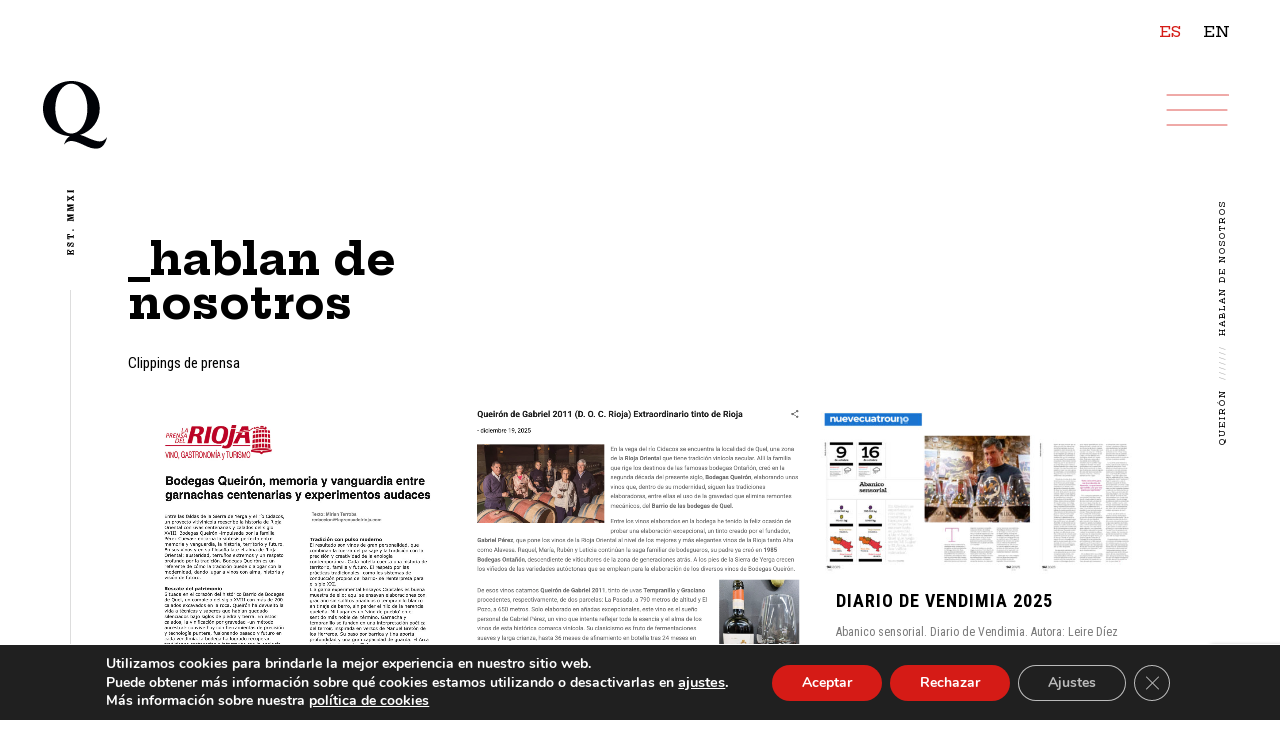

--- FILE ---
content_type: text/html; charset=UTF-8
request_url: https://www.queiron.es/hablan-de-nosotros/
body_size: 19063
content:
<!DOCTYPE html>
<html lang="es-ES">
<head>
	<meta charset="UTF-8" />
	<meta name="google-site-verification" content="uu_qTwett_FRNMXKIkCFJI_BtX7PU1tTz3ssAeI4bcA" />
<meta http-equiv="X-UA-Compatible" content="IE=edge">
	<link rel="pingback" href="https://www.queiron.es/xmlrpc.php" />

	<script type="text/javascript">
		document.documentElement.className = 'js';
	</script>

	<script>var et_site_url='https://www.queiron.es';var et_post_id='236528';function et_core_page_resource_fallback(a,b){"undefined"===typeof b&&(b=a.sheet.cssRules&&0===a.sheet.cssRules.length);b&&(a.onerror=null,a.onload=null,a.href?a.href=et_site_url+"/?et_core_page_resource="+a.id+et_post_id:a.src&&(a.src=et_site_url+"/?et_core_page_resource="+a.id+et_post_id))}
</script><link rel="alternate" href="https://www.queiron.es/hablan-de-nosotros/" hreflang="es" />
<link rel="alternate" href="https://www.queiron.es/en/mentions/" hreflang="en" />

	<!-- This site is optimized with the Yoast SEO plugin v15.8 - https://yoast.com/wordpress/plugins/seo/ -->
	<title>Hablan de nosotros- Bodegas Queirón - Viñedos Familiares - Quel - La Rioja</title>
	<meta name="description" content="Clippings de prensa de Bodega Queirón, apariciones y menciones en medios de comunicación sobre nuestra bodega de Quel" />
	<meta name="robots" content="index, follow, max-snippet:-1, max-image-preview:large, max-video-preview:-1" />
	<link rel="canonical" href="https://www.queiron.es/hablan-de-nosotros/" />
	<meta property="og:locale" content="es_ES" />
	<meta property="og:locale:alternate" content="en_US" />
	<meta property="og:type" content="article" />
	<meta property="og:title" content="Hablan de nosotros- Bodegas Queirón - Viñedos Familiares - Quel - La Rioja" />
	<meta property="og:description" content="Clippings de prensa de Bodega Queirón, apariciones y menciones en medios de comunicación sobre nuestra bodega de Quel" />
	<meta property="og:url" content="https://www.queiron.es/hablan-de-nosotros/" />
	<meta property="og:site_name" content="Queiron" />
	<meta property="article:modified_time" content="2023-10-09T10:24:46+00:00" />
	<meta property="og:image" content="https://www.queiron.es/wp-content/uploads/2020/12/Queiron.jpg" />
	<meta property="og:image:width" content="1280" />
	<meta property="og:image:height" content="1280" />
	<meta name="twitter:card" content="summary_large_image" />
	<script type="application/ld+json" class="yoast-schema-graph">{"@context":"https://schema.org","@graph":[{"@type":"WebSite","@id":"https://www.queiron.es/#website","url":"https://www.queiron.es/","name":"Queiron","description":"Queiro\u0301n Somos Rioja, Estamos en Quel","potentialAction":[{"@type":"SearchAction","target":"https://www.queiron.es/?s={search_term_string}","query-input":"required name=search_term_string"}],"inLanguage":"es-ES"},{"@type":"ImageObject","@id":"https://www.queiron.es/hablan-de-nosotros/#primaryimage","inLanguage":"es-ES","url":"https://www.queiron.es/wp-content/uploads/2020/12/Queiron.jpg","width":1280,"height":1280},{"@type":"WebPage","@id":"https://www.queiron.es/hablan-de-nosotros/#webpage","url":"https://www.queiron.es/hablan-de-nosotros/","name":"Hablan de nosotros- Bodegas Queir\u00f3n - Vi\u00f1edos Familiares - Quel - La Rioja","isPartOf":{"@id":"https://www.queiron.es/#website"},"primaryImageOfPage":{"@id":"https://www.queiron.es/hablan-de-nosotros/#primaryimage"},"datePublished":"2020-12-01T07:31:25+00:00","dateModified":"2023-10-09T10:24:46+00:00","description":"Clippings de prensa de Bodega Queir\u00f3n, apariciones y menciones en medios de comunicaci\u00f3n sobre nuestra bodega de Quel","breadcrumb":{"@id":"https://www.queiron.es/hablan-de-nosotros/#breadcrumb"},"inLanguage":"es-ES","potentialAction":[{"@type":"ReadAction","target":["https://www.queiron.es/hablan-de-nosotros/"]}]},{"@type":"BreadcrumbList","@id":"https://www.queiron.es/hablan-de-nosotros/#breadcrumb","itemListElement":[{"@type":"ListItem","position":1,"item":{"@type":"WebPage","@id":"https://www.queiron.es/","url":"https://www.queiron.es/","name":"Queir\u00f3n"}},{"@type":"ListItem","position":2,"item":{"@type":"WebPage","@id":"https://www.queiron.es/hablan-de-nosotros/","url":"https://www.queiron.es/hablan-de-nosotros/","name":"Hablan de nosotros"}}]}]}</script>
	<!-- / Yoast SEO plugin. -->


<link rel='dns-prefetch' href='//www.google.com' />
<link rel='dns-prefetch' href='//www.googletagmanager.com' />
<link rel='dns-prefetch' href='//fonts.googleapis.com' />
<link rel='dns-prefetch' href='//s.w.org' />
<link rel="alternate" type="application/rss+xml" title="Queiron &raquo; Feed" href="https://www.queiron.es/feed/" />
<link rel="alternate" type="application/rss+xml" title="Queiron &raquo; Comments Feed" href="https://www.queiron.es/comments/feed/" />
<link rel="preload" href="https://www.queiron.es/wp-content/uploads/2020/11/logo_queiron-white.svg" as="image" />
<link rel="preload" href="https://www.queiron.es/wp-content/uploads/2020/11/bg_age_gate.jpg" as="image" />
		<script type="text/javascript">
			window._wpemojiSettings = {"baseUrl":"https:\/\/s.w.org\/images\/core\/emoji\/13.0.0\/72x72\/","ext":".png","svgUrl":"https:\/\/s.w.org\/images\/core\/emoji\/13.0.0\/svg\/","svgExt":".svg","source":{"concatemoji":"https:\/\/www.queiron.es\/wp-includes\/js\/wp-emoji-release.min.js?ver=5.5.17"}};
			!function(e,a,t){var n,r,o,i=a.createElement("canvas"),p=i.getContext&&i.getContext("2d");function s(e,t){var a=String.fromCharCode;p.clearRect(0,0,i.width,i.height),p.fillText(a.apply(this,e),0,0);e=i.toDataURL();return p.clearRect(0,0,i.width,i.height),p.fillText(a.apply(this,t),0,0),e===i.toDataURL()}function c(e){var t=a.createElement("script");t.src=e,t.defer=t.type="text/javascript",a.getElementsByTagName("head")[0].appendChild(t)}for(o=Array("flag","emoji"),t.supports={everything:!0,everythingExceptFlag:!0},r=0;r<o.length;r++)t.supports[o[r]]=function(e){if(!p||!p.fillText)return!1;switch(p.textBaseline="top",p.font="600 32px Arial",e){case"flag":return s([127987,65039,8205,9895,65039],[127987,65039,8203,9895,65039])?!1:!s([55356,56826,55356,56819],[55356,56826,8203,55356,56819])&&!s([55356,57332,56128,56423,56128,56418,56128,56421,56128,56430,56128,56423,56128,56447],[55356,57332,8203,56128,56423,8203,56128,56418,8203,56128,56421,8203,56128,56430,8203,56128,56423,8203,56128,56447]);case"emoji":return!s([55357,56424,8205,55356,57212],[55357,56424,8203,55356,57212])}return!1}(o[r]),t.supports.everything=t.supports.everything&&t.supports[o[r]],"flag"!==o[r]&&(t.supports.everythingExceptFlag=t.supports.everythingExceptFlag&&t.supports[o[r]]);t.supports.everythingExceptFlag=t.supports.everythingExceptFlag&&!t.supports.flag,t.DOMReady=!1,t.readyCallback=function(){t.DOMReady=!0},t.supports.everything||(n=function(){t.readyCallback()},a.addEventListener?(a.addEventListener("DOMContentLoaded",n,!1),e.addEventListener("load",n,!1)):(e.attachEvent("onload",n),a.attachEvent("onreadystatechange",function(){"complete"===a.readyState&&t.readyCallback()})),(n=t.source||{}).concatemoji?c(n.concatemoji):n.wpemoji&&n.twemoji&&(c(n.twemoji),c(n.wpemoji)))}(window,document,window._wpemojiSettings);
		</script>
		<meta content="Divi Child v.1.0.0" name="generator"/><style type="text/css">
img.wp-smiley,
img.emoji {
	display: inline !important;
	border: none !important;
	box-shadow: none !important;
	height: 1em !important;
	width: 1em !important;
	margin: 0 .07em !important;
	vertical-align: -0.1em !important;
	background: none !important;
	padding: 0 !important;
}
</style>
	<link rel='stylesheet' id='wp-block-library-css'  href='https://www.queiron.es/wp-includes/css/dist/block-library/style.min.css?ver=5.5.17' type='text/css' media='all' />
<link rel='stylesheet' id='age-gate-css'  href='https://www.queiron.es/wp-content/plugins/age-gate/public/css/age-gate-public.css?ver=2.21.2' type='text/css' media='all' />
<style id='age-gate-user-options-inline-css' type='text/css'>
:root{--age-gate-blur: 5px;}.age-gate-wrapper { background: transparent; }.age-gate-background-colour { background-color: rgba(255, 255, 255, 1); }.age-gate-wrapper { background: transparent; }.age-gate-background { background-image: url(https://www.queiron.es/wp-content/uploads/2020/11/bg_age_gate.jpg); opacity: 0.9; background-position: center center; }.age-gate-form, .age-gate-form label, .age-gate-form h1, .age-gate-form h2, .age-gate-form p { color: #eaeaea; }.age-gate-error { display: none; }
</style>
<style id='age-gate-custom-inline-css' type='text/css'>
.age-gate-wrapper{
    z-index: 999999;
}

.age-gate{
    background-color: rgba(0, 0, 0, 0.6);
    width: 100%;
    height: 100%;
    display: flex;
    align-items: center;
}

.age-gate-form{
    background: transparent !important;
}

.age-gate-heading.age-gate-logo img {
    max-width: 250px;
}

.age-gate-challenge{
    font-family: "Hepta Slab", Georgia, "Times New Roman", serif;
    font-weight: 700;
    font-size: 30px;
    margin: 40px 0;

}

.age-gate button{
    border: 2px solid #fff;
    background: transparent;
    color: #fff;
    font-weight: 700;
    padding: 10px 30px;
    font-size: 20px;
    margin: 0 15px;
}

.age-gate button:hover {
    background: #fff;
    color: #000;
    cursor: pointer;
}
</style>
<link rel='stylesheet' id='contact-form-7-css'  href='https://www.queiron.es/wp-content/plugins/contact-form-7/includes/css/styles.css?ver=5.3.2' type='text/css' media='all' />
<link rel='stylesheet' id='rs-plugin-settings-css'  href='https://www.queiron.es/wp-content/plugins/revslider/public/assets/css/rs6.css?ver=6.2.23' type='text/css' media='all' />
<style id='rs-plugin-settings-inline-css' type='text/css'>
#rs-demo-id {}
</style>
<link rel='stylesheet' id='parent-style-css'  href='https://www.queiron.es/wp-content/themes/Divi/style.css?ver=5.5.17' type='text/css' media='all' />
<link rel='stylesheet' id='prensa-css-css'  href='https://www.queiron.es/wp-content/themes/divi-child/css/prensa.css?ver=5.5.17' type='text/css' media='all' />
<link rel='stylesheet' id='menu-css-css'  href='https://www.queiron.es/wp-content/themes/divi-child/css/menu.css?ver=5.5.17' type='text/css' media='all' />
<link rel='stylesheet' id='menu-marta-css-css'  href='https://www.queiron.es/wp-content/themes/divi-child/css/menu-marta.css?ver=5.5.17' type='text/css' media='all' />
<link rel='stylesheet' id='video-home-css-css'  href='https://www.queiron.es/wp-content/themes/divi-child/css/video-home.css?ver=5.5.17' type='text/css' media='all' />
<link rel='stylesheet' id='divi-style-css'  href='https://www.queiron.es/wp-content/themes/divi-child/style.css?ver=4.7.7' type='text/css' media='all' />
<link rel='stylesheet' id='et-builder-googlefonts-cached-css'  href='https://fonts.googleapis.com/css?family=Hepta+Slab:100,200,300,regular,500,600,700,800,900|Roboto+Condensed:300,300italic,regular,italic,700,700italic&#038;subset=latin,latin-ext&#038;display=swap' type='text/css' media='all' />
<link rel='stylesheet' id='dashicons-css'  href='https://www.queiron.es/wp-includes/css/dashicons.min.css?ver=5.5.17' type='text/css' media='all' />
<link rel='stylesheet' id='gmedia-global-frontend-css'  href='https://www.queiron.es/wp-content/plugins/grand-media/assets/gmedia.global.front.css?ver=1.15.0' type='text/css' media='all' />
<link rel='stylesheet' id='moove_gdpr_frontend-css'  href='https://www.queiron.es/wp-content/plugins/gdpr-cookie-compliance/dist/styles/gdpr-main.css?ver=4.8.12' type='text/css' media='all' />
<style id='moove_gdpr_frontend-inline-css' type='text/css'>
#moove_gdpr_cookie_modal,#moove_gdpr_cookie_info_bar,.gdpr_cookie_settings_shortcode_content{font-family:Nunito,sans-serif}#moove_gdpr_save_popup_settings_button{background-color:#373737;color:#fff}#moove_gdpr_save_popup_settings_button:hover{background-color:#000}#moove_gdpr_cookie_info_bar .moove-gdpr-info-bar-container .moove-gdpr-info-bar-content a.mgbutton,#moove_gdpr_cookie_info_bar .moove-gdpr-info-bar-container .moove-gdpr-info-bar-content button.mgbutton{background-color:#d51b16}#moove_gdpr_cookie_modal .moove-gdpr-modal-content .moove-gdpr-modal-footer-content .moove-gdpr-button-holder a.mgbutton,#moove_gdpr_cookie_modal .moove-gdpr-modal-content .moove-gdpr-modal-footer-content .moove-gdpr-button-holder button.mgbutton,.gdpr_cookie_settings_shortcode_content .gdpr-shr-button.button-green{background-color:#d51b16;border-color:#d51b16}#moove_gdpr_cookie_modal .moove-gdpr-modal-content .moove-gdpr-modal-footer-content .moove-gdpr-button-holder a.mgbutton:hover,#moove_gdpr_cookie_modal .moove-gdpr-modal-content .moove-gdpr-modal-footer-content .moove-gdpr-button-holder button.mgbutton:hover,.gdpr_cookie_settings_shortcode_content .gdpr-shr-button.button-green:hover{background-color:#fff;color:#d51b16}#moove_gdpr_cookie_modal .moove-gdpr-modal-content .moove-gdpr-modal-close i,#moove_gdpr_cookie_modal .moove-gdpr-modal-content .moove-gdpr-modal-close span.gdpr-icon{background-color:#d51b16;border:1px solid #d51b16}#moove_gdpr_cookie_info_bar span.change-settings-button.focus-g,#moove_gdpr_cookie_info_bar span.change-settings-button:focus{-webkit-box-shadow:0 0 1px 3px #d51b16;-moz-box-shadow:0 0 1px 3px #d51b16;box-shadow:0 0 1px 3px #d51b16}#moove_gdpr_cookie_modal .moove-gdpr-modal-content .moove-gdpr-modal-close i:hover,#moove_gdpr_cookie_modal .moove-gdpr-modal-content .moove-gdpr-modal-close span.gdpr-icon:hover,#moove_gdpr_cookie_info_bar span[data-href]>u.change-settings-button{color:#d51b16}#moove_gdpr_cookie_modal .moove-gdpr-modal-content .moove-gdpr-modal-left-content #moove-gdpr-menu li.menu-item-selected a span.gdpr-icon,#moove_gdpr_cookie_modal .moove-gdpr-modal-content .moove-gdpr-modal-left-content #moove-gdpr-menu li.menu-item-selected button span.gdpr-icon{color:inherit}#moove_gdpr_cookie_modal .moove-gdpr-modal-content .moove-gdpr-modal-left-content #moove-gdpr-menu li a span.gdpr-icon,#moove_gdpr_cookie_modal .moove-gdpr-modal-content .moove-gdpr-modal-left-content #moove-gdpr-menu li button span.gdpr-icon{color:inherit}#moove_gdpr_cookie_modal .gdpr-acc-link{line-height:0;font-size:0;color:transparent;position:absolute}#moove_gdpr_cookie_modal .moove-gdpr-modal-content .moove-gdpr-modal-close:hover i,#moove_gdpr_cookie_modal .moove-gdpr-modal-content .moove-gdpr-modal-left-content #moove-gdpr-menu li a,#moove_gdpr_cookie_modal .moove-gdpr-modal-content .moove-gdpr-modal-left-content #moove-gdpr-menu li button,#moove_gdpr_cookie_modal .moove-gdpr-modal-content .moove-gdpr-modal-left-content #moove-gdpr-menu li button i,#moove_gdpr_cookie_modal .moove-gdpr-modal-content .moove-gdpr-modal-left-content #moove-gdpr-menu li a i,#moove_gdpr_cookie_modal .moove-gdpr-modal-content .moove-gdpr-tab-main .moove-gdpr-tab-main-content a:hover,#moove_gdpr_cookie_info_bar.moove-gdpr-dark-scheme .moove-gdpr-info-bar-container .moove-gdpr-info-bar-content a.mgbutton:hover,#moove_gdpr_cookie_info_bar.moove-gdpr-dark-scheme .moove-gdpr-info-bar-container .moove-gdpr-info-bar-content button.mgbutton:hover,#moove_gdpr_cookie_info_bar.moove-gdpr-dark-scheme .moove-gdpr-info-bar-container .moove-gdpr-info-bar-content a:hover,#moove_gdpr_cookie_info_bar.moove-gdpr-dark-scheme .moove-gdpr-info-bar-container .moove-gdpr-info-bar-content button:hover,#moove_gdpr_cookie_info_bar.moove-gdpr-dark-scheme .moove-gdpr-info-bar-container .moove-gdpr-info-bar-content span.change-settings-button:hover,#moove_gdpr_cookie_info_bar.moove-gdpr-dark-scheme .moove-gdpr-info-bar-container .moove-gdpr-info-bar-content u.change-settings-button:hover,#moove_gdpr_cookie_info_bar span[data-href]>u.change-settings-button,#moove_gdpr_cookie_info_bar.moove-gdpr-dark-scheme .moove-gdpr-info-bar-container .moove-gdpr-info-bar-content a.mgbutton.focus-g,#moove_gdpr_cookie_info_bar.moove-gdpr-dark-scheme .moove-gdpr-info-bar-container .moove-gdpr-info-bar-content button.mgbutton.focus-g,#moove_gdpr_cookie_info_bar.moove-gdpr-dark-scheme .moove-gdpr-info-bar-container .moove-gdpr-info-bar-content a.focus-g,#moove_gdpr_cookie_info_bar.moove-gdpr-dark-scheme .moove-gdpr-info-bar-container .moove-gdpr-info-bar-content button.focus-g,#moove_gdpr_cookie_info_bar.moove-gdpr-dark-scheme .moove-gdpr-info-bar-container .moove-gdpr-info-bar-content a.mgbutton:focus,#moove_gdpr_cookie_info_bar.moove-gdpr-dark-scheme .moove-gdpr-info-bar-container .moove-gdpr-info-bar-content button.mgbutton:focus,#moove_gdpr_cookie_info_bar.moove-gdpr-dark-scheme .moove-gdpr-info-bar-container .moove-gdpr-info-bar-content a:focus,#moove_gdpr_cookie_info_bar.moove-gdpr-dark-scheme .moove-gdpr-info-bar-container .moove-gdpr-info-bar-content button:focus,#moove_gdpr_cookie_info_bar.moove-gdpr-dark-scheme .moove-gdpr-info-bar-container .moove-gdpr-info-bar-content span.change-settings-button.focus-g,span.change-settings-button:focus,#moove_gdpr_cookie_info_bar.moove-gdpr-dark-scheme .moove-gdpr-info-bar-container .moove-gdpr-info-bar-content u.change-settings-button.focus-g,#moove_gdpr_cookie_info_bar.moove-gdpr-dark-scheme .moove-gdpr-info-bar-container .moove-gdpr-info-bar-content u.change-settings-button:focus{color:#d51b16}#moove_gdpr_cookie_modal.gdpr_lightbox-hide{display:none}
</style>
<script type='text/javascript' src='https://www.queiron.es/wp-content/plugins/age-gate/public/js/age-gate-public-hooks.js?ver=2.21.2' id='age-gate-hooks-js'></script>
<script type='text/javascript' src='https://www.queiron.es/wp-includes/js/jquery/jquery.js?ver=1.12.4-wp' id='jquery-core-js'></script>
<script type='text/javascript' src='https://www.queiron.es/wp-content/plugins/revslider/public/assets/js/rbtools.min.js?ver=6.2.23' id='tp-tools-js'></script>
<script type='text/javascript' src='https://www.queiron.es/wp-content/plugins/revslider/public/assets/js/rs6.min.js?ver=6.2.23' id='revmin-js'></script>
<script type='text/javascript' src='https://www.queiron.es/wp-content/themes/divi-child/js/main.js?ver=5.5.17' id='jquery-main-js'></script>
<script type='text/javascript' src='https://www.queiron.es/wp-content/themes/divi-child/js/height-download-all.js?ver=5.5.17' id='height-download-all-js'></script>

<!-- Google Analytics snippet added by Site Kit -->
<script type='text/javascript' src='https://www.googletagmanager.com/gtag/js?id=UA-158811389-5' id='google_gtagjs-js' async></script>
<script type='text/javascript' id='google_gtagjs-js-after'>
window.dataLayer = window.dataLayer || [];function gtag(){dataLayer.push(arguments);}
gtag('set', 'linker', {"domains":["www.queiron.es"]} );
gtag("js", new Date());
gtag("set", "developer_id.dZTNiMT", true);
gtag("config", "UA-158811389-5", {"anonymize_ip":true});
gtag("config", "G-289GWS7932");
</script>

<!-- End Google Analytics snippet added by Site Kit -->
<link rel="https://api.w.org/" href="https://www.queiron.es/wp-json/" /><link rel="alternate" type="application/json" href="https://www.queiron.es/wp-json/wp/v2/pages/236528" /><link rel="EditURI" type="application/rsd+xml" title="RSD" href="https://www.queiron.es/xmlrpc.php?rsd" />
<link rel="wlwmanifest" type="application/wlwmanifest+xml" href="https://www.queiron.es/wp-includes/wlwmanifest.xml" /> 
<meta name="generator" content="WordPress 5.5.17" />
<link rel='shortlink' href='https://www.queiron.es/?p=236528' />
<link rel="alternate" type="application/json+oembed" href="https://www.queiron.es/wp-json/oembed/1.0/embed?url=https%3A%2F%2Fwww.queiron.es%2Fhablan-de-nosotros%2F" />
<link rel="alternate" type="text/xml+oembed" href="https://www.queiron.es/wp-json/oembed/1.0/embed?url=https%3A%2F%2Fwww.queiron.es%2Fhablan-de-nosotros%2F&#038;format=xml" />
		<script type="text/javascript">
				(function(c,l,a,r,i,t,y){
					c[a]=c[a]||function(){(c[a].q=c[a].q||[]).push(arguments)};t=l.createElement(r);t.async=1;
					t.src="https://www.clarity.ms/tag/"+i+"?ref=wordpress";y=l.getElementsByTagName(r)[0];y.parentNode.insertBefore(t,y);
				})(window, document, "clarity", "script", "6btyyo3eg8");
		</script>
		<meta name="generator" content="Site Kit by Google 1.114.0" />
<!-- <meta name="GmediaGallery" version="1.23.0/1.8.0" license="3150:1sl-8dfb-dee9-ccb8" /> -->
<meta name="viewport" content="width=device-width, initial-scale=1.0, maximum-scale=1.0, user-scalable=0" /><link rel="preload" href="https://www.queiron.es/wp-content/themes/Divi/core/admin/fonts/modules.ttf" as="font" crossorigin="anonymous"><meta name="generator" content="Powered by Slider Revolution 6.2.23 - responsive, Mobile-Friendly Slider Plugin for WordPress with comfortable drag and drop interface." />
<link rel="icon" href="https://www.queiron.es/wp-content/uploads/2020/10/cropped-favicon-32x32.png" sizes="32x32" />
<link rel="icon" href="https://www.queiron.es/wp-content/uploads/2020/10/cropped-favicon-192x192.png" sizes="192x192" />
<link rel="apple-touch-icon" href="https://www.queiron.es/wp-content/uploads/2020/10/cropped-favicon-180x180.png" />
<meta name="msapplication-TileImage" content="https://www.queiron.es/wp-content/uploads/2020/10/cropped-favicon-270x270.png" />
<script type="text/javascript">function setREVStartSize(e){
			//window.requestAnimationFrame(function() {				 
				window.RSIW = window.RSIW===undefined ? window.innerWidth : window.RSIW;	
				window.RSIH = window.RSIH===undefined ? window.innerHeight : window.RSIH;	
				try {								
					var pw = document.getElementById(e.c).parentNode.offsetWidth,
						newh;
					pw = pw===0 || isNaN(pw) ? window.RSIW : pw;
					e.tabw = e.tabw===undefined ? 0 : parseInt(e.tabw);
					e.thumbw = e.thumbw===undefined ? 0 : parseInt(e.thumbw);
					e.tabh = e.tabh===undefined ? 0 : parseInt(e.tabh);
					e.thumbh = e.thumbh===undefined ? 0 : parseInt(e.thumbh);
					e.tabhide = e.tabhide===undefined ? 0 : parseInt(e.tabhide);
					e.thumbhide = e.thumbhide===undefined ? 0 : parseInt(e.thumbhide);
					e.mh = e.mh===undefined || e.mh=="" || e.mh==="auto" ? 0 : parseInt(e.mh,0);		
					if(e.layout==="fullscreen" || e.l==="fullscreen") 						
						newh = Math.max(e.mh,window.RSIH);					
					else{					
						e.gw = Array.isArray(e.gw) ? e.gw : [e.gw];
						for (var i in e.rl) if (e.gw[i]===undefined || e.gw[i]===0) e.gw[i] = e.gw[i-1];					
						e.gh = e.el===undefined || e.el==="" || (Array.isArray(e.el) && e.el.length==0)? e.gh : e.el;
						e.gh = Array.isArray(e.gh) ? e.gh : [e.gh];
						for (var i in e.rl) if (e.gh[i]===undefined || e.gh[i]===0) e.gh[i] = e.gh[i-1];
											
						var nl = new Array(e.rl.length),
							ix = 0,						
							sl;					
						e.tabw = e.tabhide>=pw ? 0 : e.tabw;
						e.thumbw = e.thumbhide>=pw ? 0 : e.thumbw;
						e.tabh = e.tabhide>=pw ? 0 : e.tabh;
						e.thumbh = e.thumbhide>=pw ? 0 : e.thumbh;					
						for (var i in e.rl) nl[i] = e.rl[i]<window.RSIW ? 0 : e.rl[i];
						sl = nl[0];									
						for (var i in nl) if (sl>nl[i] && nl[i]>0) { sl = nl[i]; ix=i;}															
						var m = pw>(e.gw[ix]+e.tabw+e.thumbw) ? 1 : (pw-(e.tabw+e.thumbw)) / (e.gw[ix]);					
						newh =  (e.gh[ix] * m) + (e.tabh + e.thumbh);
					}				
					if(window.rs_init_css===undefined) window.rs_init_css = document.head.appendChild(document.createElement("style"));					
					document.getElementById(e.c).height = newh+"px";
					window.rs_init_css.innerHTML += "#"+e.c+"_wrapper { height: "+newh+"px }";				
				} catch(e){
					console.log("Failure at Presize of Slider:" + e)
				}					   
			//});
		  };</script>
<link rel="stylesheet" id="et-core-unified-236528-cached-inline-styles" href="https://www.queiron.es/wp-content/et-cache/236528/et-core-unified-236528-1768926456491.min.css" onerror="et_core_page_resource_fallback(this, true)" onload="et_core_page_resource_fallback(this)" /></head>
<body class="page-template-default page page-id-236528 et_pb_button_helper_class et_transparent_nav et_fullwidth_nav et_fixed_nav et_show_nav et_primary_nav_dropdown_animation_fade et_secondary_nav_dropdown_animation_fade et_header_style_fullscreen et_header_style_left et_pb_no_top_bar_fullscreen et_pb_svg_logo et_pb_footer_columns1 et_cover_background et_pb_gutter osx et_pb_gutters2 et_pb_pagebuilder_layout et_no_sidebar et_divi_theme et-db et_minified_css">
	<div id="page-container">

	
					<div class="et_slide_in_menu_container">
							<span class="mobile_menu_bar et_toggle_fullscreen_menu close">
				<div class="close-icon-container">
					<div class="closeleftright"></div>
					<div class="closerightleft"></div>
				</div>
				</span>
			
								<div class="et_slide_menu_top">

											<div class="et_pb_top_menu_inner">
								<ul class="et-social-icons">

	<li class="et-social-icon et-social-instagram">
		<a href="https://www.instagram.com/queironwine/" class="icon">
			<span>Instagram</span>
		</a>
	</li>

</ul>			
															</div> <!-- .et_pb_top_menu_inner -->
				
				</div> <!-- .et_slide_menu_top -->
			
			<div class="et_pb_fullscreen_nav_container">
				
				<div id="mobile_menu_slide" class="et_mobile_menu menu_overlay">					
					

				<div class="menu_left">		
						<div class="main_menu">

							<div class="name">
								<img src="https://www.queiron.es/wp-content/uploads/2020/11/icon_logo_queiron_w.svg" alt="Queiron" id="logo">
							</div>

							<div class="left">
							
								<ul id="top-menu-left" class="nav-left"><li class="menu-item menu-item-type-post_type menu-item-object-page menu-item-has-children menu-item-235101"><a href="https://www.queiron.es/los-vinos-rioja/">_Vinos Queirón</a>
<ul class="sub-menu">
	<li class="menu-item menu-item-type-post_type menu-item-object-page menu-item-has-children menu-item-237453"><a href="https://www.queiron.es/los-vinos-rioja/">/// Los vinos</a>
	<ul class="sub-menu">
		<li class="menu-item menu-item-type-post_type menu-item-object-page menu-item-239097"><a href="https://www.queiron.es/los-vinos-rioja/mi-lugar/">Mi Lugar</a></li>
		<li class="menu-item menu-item-type-post_type menu-item-object-page menu-item-242306"><a href="https://www.queiron.es/los-vinos-rioja/mi-lugar-tempranillo-blanco/">Mi Lugar Tempranillo Blanco</a></li>
		<li class="menu-item menu-item-type-post_type menu-item-object-page menu-item-235690"><a href="https://www.queiron.es/los-vinos-rioja/el-arca/">El Arca</a></li>
		<li class="menu-item menu-item-type-post_type menu-item-object-page menu-item-236230"><a href="https://www.queiron.es/los-vinos-rioja/queiron-de-gabriel/">Queirón de Gabriel</a></li>
	</ul>
</li>
	<li class="menu-item menu-item-type-post_type menu-item-object-page menu-item-has-children menu-item-256228"><a href="https://www.queiron.es/ensayos-capitales/">///Ensayos Capitales</a>
	<ul class="sub-menu">
		<li class="menu-item menu-item-type-post_type menu-item-object-page menu-item-235102"><a href="https://www.queiron.es/los-vinos-rioja/ensayos-capitales/">Ensayos Capitales Nº1</a></li>
		<li class="menu-item menu-item-type-post_type menu-item-object-page menu-item-240496"><a href="https://www.queiron.es/los-vinos-rioja/ensayos-capitales-numero-2/">Ensayos Capitales Nº2</a></li>
		<li class="menu-item menu-item-type-post_type menu-item-object-page menu-item-241637"><a href="https://www.queiron.es/los-vinos-rioja/ensayos-capitales-numero-3/">Ensayos Capitales Nº3</a></li>
		<li class="menu-item menu-item-type-post_type menu-item-object-page menu-item-251994"><a href="https://www.queiron.es/los-vinos-rioja/ensayos-capitales-numero-pi/">Ensayos Capitales Nºπ (Pi)</a></li>
	</ul>
</li>
	<li class="menu-item menu-item-type-custom menu-item-object-custom menu-item-240372"><a href="https://www.cultoalvino.com">/// Comprar</a></li>
</ul>
</li>
<li class="menu-item menu-item-type-custom menu-item-object-custom menu-item-has-children menu-item-238592"><a href="#">_Bodega Queirón</a>
<ul class="sub-menu">
	<li class="menu-item menu-item-type-post_type menu-item-object-page menu-item-238835"><a href="https://www.queiron.es/la-gravedad-y-el-alma/">/// La gravedad y el Alma</a></li>
	<li class="menu-item menu-item-type-post_type menu-item-object-page menu-item-238594"><a href="https://www.queiron.es/los-espacios/">/// Los Espacios</a></li>
</ul>
</li>
<li class="menu-item menu-item-type-post_type menu-item-object-page menu-item-has-children menu-item-235098"><a href="https://www.queiron.es/vinedos-queiron/">_Viñedos Queirón</a>
<ul class="sub-menu">
	<li class="menu-item menu-item-type-post_type menu-item-object-page menu-item-238591"><a href="https://www.queiron.es/ecosistema-queiron/">/// Ecosistema Queirón</a></li>
	<li class="menu-item menu-item-type-post_type menu-item-object-page menu-item-has-children menu-item-235100"><a href="https://www.queiron.es/vinedos-queiron/vinedos/">/// Los Viñedos</a>
	<ul class="sub-menu">
		<li class="menu-item menu-item-type-post_type menu-item-object-page menu-item-235161"><a href="https://www.queiron.es/vinedos-queiron/vinedos/el-arca/">El Arca</a></li>
		<li class="menu-item menu-item-type-post_type menu-item-object-page menu-item-235155"><a href="https://www.queiron.es/vinedos-queiron/vinedos/la-pasada/">La Pasada</a></li>
		<li class="menu-item menu-item-type-post_type menu-item-object-page menu-item-235152"><a href="https://www.queiron.es/vinedos-queiron/vinedos/el-pozo/">El Pozo</a></li>
		<li class="menu-item menu-item-type-post_type menu-item-object-page menu-item-235158"><a href="https://www.queiron.es/vinedos-queiron/vinedos/el-poeta/">El Poeta</a></li>
		<li class="menu-item menu-item-type-post_type menu-item-object-page menu-item-235157"><a href="https://www.queiron.es/vinedos-queiron/vinedos/la-perdida/">La Perdida</a></li>
		<li class="menu-item menu-item-type-post_type menu-item-object-page menu-item-235156"><a href="https://www.queiron.es/vinedos-queiron/vinedos/la-bartola/">La Bartola</a></li>
		<li class="menu-item menu-item-type-post_type menu-item-object-page menu-item-235154"><a href="https://www.queiron.es/vinedos-queiron/vinedos/los-palos-de-tanis/">Los Palos de Tanis</a></li>
		<li class="menu-item menu-item-type-post_type menu-item-object-page menu-item-235153"><a href="https://www.queiron.es/vinedos-queiron/vinedos/hoyo-judio/">Hoyo Judío</a></li>
	</ul>
</li>
	<li class="menu-item menu-item-type-post_type menu-item-object-page menu-item-has-children menu-item-235099"><a href="https://www.queiron.es/vinedos-queiron/nuestras-variedades/">/// Nuestras Variedades</a>
	<ul class="sub-menu">
		<li class="menu-item menu-item-type-post_type menu-item-object-page menu-item-235162"><a href="https://www.queiron.es/vinedos-queiron/nuestras-variedades/queiron-garnacha/">Garnacha</a></li>
		<li class="menu-item menu-item-type-post_type menu-item-object-page menu-item-235163"><a href="https://www.queiron.es/vinedos-queiron/nuestras-variedades/graciano/">Graciano</a></li>
		<li class="menu-item menu-item-type-post_type menu-item-object-page menu-item-235164"><a href="https://www.queiron.es/vinedos-queiron/nuestras-variedades/queiron-tempranillo/">Tempranillo</a></li>
		<li class="menu-item menu-item-type-post_type menu-item-object-page menu-item-240528"><a href="https://www.queiron.es/vinedos-queiron/nuestras-variedades/tempranillo-blanco/">Tempranillo Blanco</a></li>
	</ul>
</li>
</ul>
</li>
<li class="menu-item menu-item-type-custom menu-item-object-custom menu-item-has-children menu-item-238927"><a href="#">_Origen</a>
<ul class="sub-menu">
	<li class="menu-item menu-item-type-post_type menu-item-object-page menu-item-238928"><a href="https://www.queiron.es/origen/familia/">/// Familia</a></li>
</ul>
</li>
<li class="menu-item menu-item-type-custom menu-item-object-custom menu-item-has-children menu-item-238087"><a href="#">_Historia</a>
<ul class="sub-menu">
	<li class="menu-item menu-item-type-post_type menu-item-object-page menu-item-238088"><a href="https://www.queiron.es/historia-del-vino-de-quel/">/// Historia del vino en Quel</a></li>
	<li class="menu-item menu-item-type-post_type menu-item-object-page menu-item-238093"><a href="https://www.queiron.es/historia-del-vino-de-quel/barrio-de-bodegas-de-quel/">/// Barrio de bodegas de Quel</a></li>
	<li class="menu-item menu-item-type-post_type menu-item-object-page menu-item-238092"><a href="https://www.queiron.es/historia-del-vino-de-quel/la-viticultura-en-quel/">/// La viticultura en Quel</a></li>
	<li class="menu-item menu-item-type-post_type menu-item-object-page menu-item-238090"><a href="https://www.queiron.es/historia-del-vino-de-quel/el-cultivo-de-la-vina-en-quel/">/// El cultivo de la viña en Quel</a></li>
	<li class="menu-item menu-item-type-post_type menu-item-object-page menu-item-238091"><a href="https://www.queiron.es/historia-del-vino-de-quel/el-castillo-de-quel/">/// El Castillo de Quel</a></li>
	<li class="menu-item menu-item-type-post_type menu-item-object-page menu-item-238115"><a href="https://www.queiron.es/historia-del-vino-de-quel/barrios-de-bodegas-en-la-rioja/">/// Barrios de bodegas en La Rioja</a></li>
</ul>
</li>
<li class="menu-item menu-item-type-custom menu-item-object-custom menu-item-has-children menu-item-238901"><a href="#">_Territorio</a>
<ul class="sub-menu">
	<li class="menu-item menu-item-type-post_type menu-item-object-page menu-item-238902"><a href="https://www.queiron.es/territorio-queiron/rioja/">/// Rioja</a></li>
	<li class="menu-item menu-item-type-post_type menu-item-object-page menu-item-238903"><a href="https://www.queiron.es/territorio-queiron/rioja-oriental/">/// Rioja Oriental</a></li>
	<li class="menu-item menu-item-type-post_type menu-item-object-page menu-item-238904"><a href="https://www.queiron.es/territorio-queiron/valle-del-cidacos/">/// Valle del Cidacos</a></li>
</ul>
</li>
</ul>															</div>        	
							<!--<div class="right">
															</div>-->
						</div>
					</div>
					<div class="menu_right">
						<div class="contenido_right">			
															<!--<div class="logo_container_right">
									<span class="logo_helper"></span>
									<a class="link-logo" href="">
										<img src="" alt="" id="logo" data-height-percentage="" />
									</a>
								</div>-->
														<div class="contact-info">
								<h5>Lugar</h5>
								<a href="https://goo.gl/maps/ySgkBjG7o8HfLhRF8" target="_blank" rel="noopener noreferrer">
									<p>Bodega Nº 9</p>
									<p>Barrio de Bodegas de Quel</p>
									<p>26570 Quel</p>
									<p>La Rioja - España</p>
									<p><span class="dashicons dashicons-location"></span></p>
								</a>
								
							</div>

							<div class="old-vine-conference">
							<h5>The Old Vine Conference</h5>	
							<a href="https://www.oldvines.org/our-sponsors-1/bodegas-queirn-rioja-oriental-spain" title="The Old Vine Conference" target="_blank" rel="noopener noreferrer">
								<img src="https://www.queiron.es/wp-content/uploads/2025/01/the-old-vine-conference.jpg" alt="The Old Vine Conference" id="The Old Vine Conference">
							</a>

							</div>
							



							<div class="social-media-right">
								<h5>Seguir</h5>
								<ul class="et-social-icons">

	<li class="et-social-icon et-social-instagram">
		<a href="https://www.instagram.com/queironwine/" class="icon">
			<span>Instagram</span>
		</a>
	</li>

</ul>							</div>

							<div id="et-secondary-menu" class="secondary-menu-right">
							<ul id="et-secondary-nav" class="menu"><li class="menu-item menu-item-type-custom menu-item-object-custom current-menu-ancestor current-menu-parent menu-item-has-children menu-item-238987"><a href="#">_prensa</a>
<ul class="sub-menu">
	<li class="menu-item menu-item-type-post_type menu-item-object-page menu-item-238988"><a href="https://www.queiron.es/apuntes-en-rama/">/// apuntes en rama</a></li>
	<li class="menu-item menu-item-type-post_type menu-item-object-page current-menu-item page_item page-item-236528 current_page_item menu-item-238989"><a href="https://www.queiron.es/hablan-de-nosotros/" aria-current="page">/// hablan de nosotros</a></li>
	<li class="menu-item menu-item-type-post_type menu-item-object-page menu-item-238990"><a href="https://www.queiron.es/descargas/">/// descargas</a></li>
</ul>
</li>
<li class="menu-item menu-item-type-post_type menu-item-object-page menu-item-235707"><a href="https://www.queiron.es/contacto/">_contacto</a></li>
<li class="menu-item menu-item-type-custom menu-item-object-custom menu-item-235171"><a target="_blank" rel="noopener noreferrer" href="https://www.ontanon.es/">_bodegas Ontañón</a></li>
</ul>							</div> <!-- #et-secondary-menu -->
							<div id="legal-menu-custom" class="legal-menu-custom">
								<div id="nav_menu-2" class="et_pb_widget widget_nav_menu"><div class="menu-menu-legales-container"><ul id="menu-menu-legales" class="menu"><li id="menu-item-255856" class="menu-item menu-item-type-custom menu-item-object-custom menu-item-255856"><a target="_blank" rel="noopener noreferrer" href="https://www.ontanon.es/wp-content/uploads/2025/06/Aviso_Legal.pdf">Aviso Legal</a></li>
<li id="menu-item-255857" class="menu-item menu-item-type-custom menu-item-object-custom menu-item-255857"><a target="_blank" rel="noopener noreferrer" href="https://www.ontanon.es/wp-content/uploads/2025/06/Politica_de_Privacidad_GRUPO.pdf">Política de Privacidad</a></li>
<li id="menu-item-237165" class="menu-item menu-item-type-post_type menu-item-object-page menu-item-237165"><a href="https://www.queiron.es/cookies/">Cookies</a></li>
</ul></div></div> <!-- end .et_pb_widget -->							</div>

							<a href="https://www.cultoalvino.com" target="_blank">
								<div class="shop-menu"> </div>
							</a>
						</div>
					</div>

					
				
				</div>
			</div>
		</div>
		
			<header id="main-header" data-height-onload="30">

			<div id="top-header-custom" class="top-header-custom">
				<div class="container clearfix">
					<div class="topbar-content"><ul>
	<li class="lang-item lang-item-40 lang-item-es current-lang lang-item-first"><a lang="es-ES" hreflang="es-ES" href="https://www.queiron.es/hablan-de-nosotros/">ES</a></li>
	<li class="lang-item lang-item-86 lang-item-en"><a lang="en-US" hreflang="en-US" href="https://www.queiron.es/en/mentions/">EN</a></li>
</ul>
</div>				</div>
			</div>
			<div class="container clearfix et_menu_container">
							<div class="logo_container">
					<span class="logo_helper"></span>
					<a href="https://www.queiron.es/">
						<img src="https://www.queiron.es/wp-content/uploads/2020/10/icon_logo_queiron.svg" alt="Queiron" id="logo" data-height-percentage="60" />
					</a>
				</div>
							<div id="et-top-navigation" data-height="30" data-fixed-height="30">
					
					
											<!--<span class="mobile_menu_bar et_pb_header_toggle et_toggle_fullscreen_menu"></span>-->
						<div id="menu-icon-wrapper" class="menu-icon-wrapper et_pb_header_toggle et_toggle_fullscreen_menu" style="visibility: visible;">
							<svg width="1000px" height="1000px">
								<path class="path1" d="M 300 400 L 700 400 C 900 400 900 750 600 850 A 400 400 0 0 1 200 200 L 800 800"></path>
								<path class="path2" d="M 300 500 L 700 500"></path>
								<path class="path3" d="M 700 600 L 300 600 C 100 600 100 200 400 150 A 400 380 0 1 1 200 800 L 800 200"></path>
							</svg>
							<button id="menu-icon-trigger" class="menu-icon-trigger"></button>
						</div>
					
					
									</div> <!-- #et-top-navigation -->
			</div> <!-- .container -->
			<div class="et_search_outer">
				<div class="container et_search_form_container">
					<form role="search" method="get" class="et-search-form" action="https://www.queiron.es/">
					<input type="search" class="et-search-field" placeholder="Search &hellip;" value="" name="s" title="Search for:" />					</form>
					<span class="et_close_search_field"></span>
				</div>
			</div>
		</header> <!-- #main-header -->
			<div id="et-main-area">
		<p id="breadcrumbs" class="et_pb_row"><span><span><a href="https://www.queiron.es/">Queirón</a> <span class="separa-migas">///////</span> <span class="breadcrumb_last" aria-current="page">Hablan de nosotros</span></span></span></p>			<!-- <div id="progressbar"></div> -->
			<div id="cont-scroll-progress-vert">
				<img alt="" title="" data-src="/wp-content/uploads/2020/10/est-mmxi-vert.svg" class=" lazyloaded" src="/wp-content/uploads/2020/10/est-mmxi-vert.svg">
				<div class="scroll-progress-vertical" style="--percent: 0"> </div>
			</div>
	
<div id="main-content">


			
				<article id="post-236528" class="post-236528 page type-page status-publish has-post-thumbnail hentry">

				
					<div class="entry-content">
					<div id="et-boc" class="et-boc">
			
		<div class="et-l et-l--post">
			<div class="et_builder_inner_content et_pb_gutters2">
		<div class="et_pb_section et_pb_section_0 et_section_regular" >
				
				
				
				
					<div class="et_pb_row et_pb_row_0">
				<div class="et_pb_column et_pb_column_1_2 et_pb_column_0  et_pb_css_mix_blend_mode_passthrough">
				
				
				<div class="et_pb_module et_pb_text et_pb_text_0  et_pb_text_align_left et_pb_bg_layout_light">
				
				
				<div class="et_pb_text_inner"><h2>_hablan de nosotros</h2></div>
			</div> <!-- .et_pb_text --><div class="et_pb_module et_pb_text et_pb_text_1  et_pb_text_align_left et_pb_bg_layout_light">
				
				
				<div class="et_pb_text_inner">Clippings de prensa</div>
			</div> <!-- .et_pb_text -->
			</div> <!-- .et_pb_column --><div class="et_pb_column et_pb_column_1_2 et_pb_column_1  et_pb_css_mix_blend_mode_passthrough et-last-child et_pb_column_empty">
				
				
				
			</div> <!-- .et_pb_column -->
				
				
			</div> <!-- .et_pb_row -->
				
				
			</div> <!-- .et_pb_section --><div class="et_pb_section et_pb_section_1 et_section_regular" >
				
				
				
				
					<div class="et_pb_row et_pb_row_1">
				<div class="et_pb_column et_pb_column_4_4 et_pb_column_2  et_pb_css_mix_blend_mode_passthrough et-last-child">
				
				
				<div class="et_pb_module et_pb_code et_pb_code_0">
				
				
				<div class="et_pb_code_inner"><div class="gmedia_gallery amron_module is_bot" id="GmediaGallery_6" data-gmid="6" data-module="amron"><script type="text/javascript">
	(function() {
		this['GmediaGallery_6'] = {
			'settings':{"collectionThumbRecomendedWidth":"260","collectionPreloaderColor":"333333","linkTargetWindow":"_blank","thumbSpacing":"10","tagsFilter":"0","tagCloudAll":"All","tagCloudTextColor":"rgba(0, 0, 0, 1)","tagCloudTextColorOver":"rgba(255,255, 255, 1)","tagCloudBgColor":"rgb(255, 255, 255)","tagCloudBgColorOver":"rgb(255, 255, 255)","collectionThumbHoverColor":"rgba(0, 0, 0, 0)","collectionThumbContentBGColor":"rgb(255, 255, 255)","collectionThumbTitleShow":"1","collectionThumbTitleColor":"rgba(0,0,0,1)","collectionThumbFontSize":"18","collectionThumbDescriptionShow":"1","collectionThumbDescriptionColor":"rgb(122, 122, 122)","collectionThumbDescriptionFontSize":"12","collectionReadMoreButtonLabel":"Read More","collectionReadMoreButtonLabelColor":"rgba(255, 255, 255, 1)","collectionReadMoreButtonBGColor":"rgba(0, 0, 0, 1)","collectionReadMoreButtonLabelColorHover":"rgba(0, 0, 0, 1)","collectionReadMoreButtonBGColorHover":"rgba(235,235,235,1)","modaBgColor":"rgba(0,0,0,0.9)","modalInfoBoxBgColor":"rgba(255,255,255,1)","modalInfoBoxTitleTextColor":"000000","modalInfoBoxTextColor":"333333","infoBarCountersEnable":"0","infoBarDateInfoEnable":"0","lightBoxEnable":"1","sliderPreloaderColor":"ffffff","sliderBgColor":"rgba(0,0,0,0.8)","sliderHeaderFooterBgColor":"000000","sliderNavigationColor":"rgba(0,0,0,1)","sliderNavigationIconColor":"rgba(255,255,255,1)","sliderNavigationColorOver":"rgba(255,255,255,1)","sliderNavigationIconColorOver":"rgba(0,0,0,1)","sliderItemTitleFontSize":"24","sliderItemTitleTextColor":"ffffff","sliderThumbBarEnable":"0","sliderThumbBarHoverColor":"ffffff","sliderThumbSubMenuBackgroundColor":"rgba(0,0,0,1)","sliderThumbSubMenuBackgroundColorOver":"rgba(255,255,255,1)","sliderThumbSubMenuIconColor":"rgba(255,255,255,1)","sliderThumbSubMenuIconHoverColor":"rgba(0,0,0,1)","sliderInfoEnable":"1","sliderItemDownload":"1","sliderItemDiscuss":"0","sliderSocialShareEnabled":"1","sliderLikesEnabled":"0","customCSS":"","module_url":"https:\/\/www.queiron.es\/wp-content\/plugins\/grand-media\/module\/amron","license":"3150:1sl-8dfb-dee9-ccb8","post_url":"https:\/\/www.queiron.es\/hablan-de-nosotros"},
			'appQuery':{"status":["publish"]},
			'appApi':"https:\/\/www.queiron.es\/?gmedia-app=1&gmappversion=4&gmmodule=1",
			'appInfo':{"name":"NUEVA GALERIA","description":""}};
	})();
</script>
</div></div>
			</div> <!-- .et_pb_code -->
			</div> <!-- .et_pb_column -->
				
				
			</div> <!-- .et_pb_row -->
				
				
			</div> <!-- .et_pb_section -->		</div><!-- .et_builder_inner_content -->
	</div><!-- .et-l -->
	
			
		</div><!-- #et-boc -->
							</div> <!-- .entry-content -->

				
				</article> <!-- .et_pb_post -->

			

</div> <!-- #main-content -->


			<footer id="main-footer">
				<div id="et-boc" class="et-boc">
			
		<div class="et-l et-l--post">
			<div class="et_builder_inner_content et_pb_gutters2"><div class="et_pb_section et_pb_section_2 et_section_regular" >
				
				
				
				
					<div id="footer-links" class="et_pb_row et_pb_row_2">
				<div class="et_pb_column et_pb_column_1_2 et_pb_column_3  et_pb_css_mix_blend_mode_passthrough">
				
				
				<div class="et_pb_module et_pb_image et_pb_image_0">
				
				
				<span class="et_pb_image_wrap "><img loading="lazy" src="https://www.queiron.es/wp-content/uploads/2020/10/logo_queiron.svg" alt="Queirón Viñedos Familiares" title="Queirón Viñedos Familiares" height="auto" width="auto" /></span>
			</div>
			</div> <!-- .et_pb_column --><div class="et_pb_column et_pb_column_1_2 et_pb_column_4  et_pb_css_mix_blend_mode_passthrough et-last-child">
				
				
				<div class="et_pb_module et_pb_text et_pb_text_2 footer-datos-queiron  et_pb_text_align_left et_pb_bg_layout_light">
				
				
				<div class="et_pb_text_inner"><h5>Lugar</h5>
<p><a href="https://goo.gl/maps/ySgkBjG7o8HfLhRF8" target="_blank" rel="noopener noreferrer"></p>
<p>Bodega Nº 9 del Barrio de Bodegas de Quel.<br /> 26570 &#8211; Quel<br /> La Rioja<br /> España</p>
<p><span class="dashicons dashicons-location"></span></p>
<p></a></p>
<h5>Hablar</h5>
<p>+34 941 23 42 00</p>
<h5>Contar</h5>
<p><a href="/contacto">info<br /> @queiron.es</a></p>
<h5>Seguir</h5>
<p><a href="https://www.instagram.com/queironwine/" target="_blank" rel="noopener noreferrer" title="Síguenos en Instagram"><span class="et-waypoint et_pb_animation_top et-pb-icon et-animated"></span></a></p></div>
			</div> <!-- .et_pb_text --><div class="et_pb_module et_pb_code et_pb_code_1 btn-text  et_pb_text_align_left">
				
				
				<div class="et_pb_code_inner"><a href="/apuntes-en-rama"><span data-hover="_apuntes en rama">_apuntes en rama</span></a></div>
			</div> <!-- .et_pb_code --><div class="et_pb_module et_pb_code et_pb_code_2 btn-text  et_pb_text_align_left">
				
				
				<div class="et_pb_code_inner"><a href="/hablan-de-nosotros"><span data-hover="_hablan de nosotros">_hablan de nosotros</span></a></div>
			</div> <!-- .et_pb_code --><div class="et_pb_module et_pb_code et_pb_code_3 btn-text  et_pb_text_align_left">
				
				
				<div class="et_pb_code_inner"><a href="/descargas"><span data-hover="_descargas">_descargas</span></a></div>
			</div> <!-- .et_pb_code --><div class="et_pb_module et_pb_code et_pb_code_4 btn-text  et_pb_text_align_left">
				
				
				<div class="et_pb_code_inner"><a href="/contacto"><span data-hover="_contacto">_contacto</span></a></div>
			</div> <!-- .et_pb_code --><div class="et_pb_module et_pb_text et_pb_text_3  et_pb_text_align_left et_pb_bg_layout_light">
				
				
				<div class="et_pb_text_inner"><p><strong>newsletter</strong></p></div>
			</div> <!-- .et_pb_text --><div class="et_pb_module et_pb_code et_pb_code_5">
				
				
				<div class="et_pb_code_inner"><div role="form" class="wpcf7" id="wpcf7-f235546-o1" lang="es-ES" dir="ltr">
<div class="screen-reader-response"><p role="status" aria-live="polite" aria-atomic="true"></p> <ul></ul></div>
<form action="/hablan-de-nosotros/#wpcf7-f235546-o1" method="post" class="wpcf7-form init" novalidate="novalidate" data-status="init">
<div style="display: none;">
<input type="hidden" name="_wpcf7" value="235546" />
<input type="hidden" name="_wpcf7_version" value="5.3.2" />
<input type="hidden" name="_wpcf7_locale" value="es_ES" />
<input type="hidden" name="_wpcf7_unit_tag" value="wpcf7-f235546-o1" />
<input type="hidden" name="_wpcf7_container_post" value="0" />
<input type="hidden" name="_wpcf7_posted_data_hash" value="" />
<input type="hidden" name="_wpcf7_recaptcha_response" value="" />
</div>
<div class="container-newsletter-input">
<span class="wpcf7-form-control-wrap your-email"><input type="email" name="your-email" value="" size="40" class="wpcf7-form-control wpcf7-text wpcf7-email wpcf7-validates-as-required wpcf7-validates-as-email newsletter-email" aria-required="true" aria-invalid="false" placeholder="Escribe tu email" /></span><input type="submit" value="_únete" class="wpcf7-form-control wpcf7-submit newsletter-button" /><br />
<span id="wpcf7-697056d98087e-wrapper" class="wpcf7-form-control-wrap email-wrap" style="display:none !important; visibility:hidden !important;"><label for="wpcf7-697056d98087e-field" class="hp-message">Please leave this field empty.</label><input id="wpcf7-697056d98087e-field"  class="wpcf7-form-control wpcf7-text" type="text" name="email" value="" size="40" tabindex="-1" autocomplete="new-password" /></span><br />
<span class="wpcf7-form-control-wrap acceptance-114"><span class="wpcf7-form-control wpcf7-acceptance"><span class="wpcf7-list-item"><label><input type="checkbox" name="acceptance-114" value="1" aria-invalid="false" /><span class="wpcf7-list-item-label">Acepto recibir información de Queiron y Ontañón Familia.</span></label></span></span></span></p>

<p><input type="hidden" name="mc4wp-subscribe" value="1" /><br />
<input type="hidden" name="mc4wp-LANG" value="ES" />
</div>
<p style="display: none !important;"><label>&#916;<textarea name="_wpcf7_ak_hp_textarea" cols="45" rows="8" maxlength="100"></textarea></label><input type="hidden" id="ak_js_1" name="_wpcf7_ak_js" value="209"/><script>document.getElementById( "ak_js_1" ).setAttribute( "value", ( new Date() ).getTime() );</script></p><div class="wpcf7-response-output" aria-hidden="true"></div></form></div></div>
			</div> <!-- .et_pb_code --><div class="et_pb_module et_pb_text et_pb_text_4  et_pb_text_align_left et_pb_bg_layout_light">
				
				
				<div class="et_pb_text_inner"><p><a title="Aviso Legal" href="https://www.ontanon.es/wp-content/uploads/2025/06/Aviso_Legal.pdf" target="_blank" rel="noopener noreferrer">Aviso Legal</a></p>
<p><a title="Política de Privacidad" href="https://www.ontanon.es/wp-content/uploads/2025/06/Politica_de_Privacidad_GRUPO.pdf" target="_blank" rel="noopener noreferrer">Política de Privacidad</a></p>
<p><a title="Cookies" href="https://www.queiron.es/cookies/">Cookies</a></p></div>
			</div> <!-- .et_pb_text --><div class="et_pb_module et_pb_text et_pb_text_5  et_pb_text_align_left et_pb_bg_layout_light">
				
				
				<div class="et_pb_text_inner">© 2026 DOMINIO DE QUEIRÓN Todos los derechos reservados</div>
			</div> <!-- .et_pb_text -->
			</div> <!-- .et_pb_column -->
				
				
			</div> <!-- .et_pb_row -->
				
				
			</div> <!-- .et_pb_section -->		</div><!-- .et_builder_inner_content -->
	</div><!-- .et-l -->
	
			
		</div><!-- #et-boc -->
		

			</footer> <!-- #main-footer -->
		</div> <!-- #et-main-area -->


	</div> <!-- #page-container -->

	<script type="text/template" id="tmpl-age-gate">

  <div class="age-gate-wrapper"><div class="age-gate-background-colour"></div><div class="age-gate-background"></div><div class="age-gate-loader"><svg version="1.1" class="age-gate-loading-icon" xmlns="http://www.w3.org/2000/svg" xmlns:xlink="http://www.w3.org/1999/xlink" x="0px" y="0px" width="40px" height="40px" viewBox="0 0 40 40" enable-background="new 0 0 40 40" xml:space="preserve"><path opacity="0.2" d="M20.201,5.169c-8.254,0-14.946,6.692-14.946,14.946c0,8.255,6.692,14.946,14.946,14.946 s14.946-6.691,14.946-14.946C35.146,11.861,28.455,5.169,20.201,5.169z M20.201,31.749c-6.425,0-11.634-5.208-11.634-11.634 c0-6.425,5.209-11.634,11.634-11.634c6.425,0,11.633,5.209,11.633,11.634C31.834,26.541,26.626,31.749,20.201,31.749z"/><path d="M26.013,10.047l1.654-2.866c-2.198-1.272-4.743-2.012-7.466-2.012h0v3.312h0 C22.32,8.481,24.301,9.057,26.013,10.047z"><animateTransform attributeType="xml"
            attributeName="transform"
            type="rotate"
            from="0 20 20"
            to="360 20 20"
            dur="0.5s"
            repeatCount="indefinite"/></path></svg>    </div><div class="age-gate" role="dialog" aria-modal="true" aria-label="¿Confirmas que tienes más de 18 años de edad?"><form method="post" action="https://www.queiron.es/hablan-de-nosotros" class="age-gate-form"><h1 class="age-gate-heading age-gate-logo"><img src="https://www.queiron.es/wp-content/uploads/2020/11/logo_queiron-white.svg" alt="Queiron" class="age-gate-logo-image" /></h1><div class="age-gate-error" data-error-field="buttons"></div><p class="age-gate-challenge">¿Tienes más de 18 años?</p><button tabindex="1" type="submit" value="1" name="age_gate[confirm]" class="age-gate-submit-yes">
        _sí    </button><button tabindex="1" type="submit" name="age_gate[confirm]" class="age-gate-submit-no">
        _no    </button><input type="hidden" name="age_gate[age]" value="TVRnPQ==" /><input type="hidden" name="action" value="age_gate_submit" /><input type="hidden" name="confirm_action" value="0" /></form></div></div>

</script>
  <!--copyscapeskip-->
  <aside id="moove_gdpr_cookie_info_bar" class="moove-gdpr-info-bar-hidden moove-gdpr-align-center moove-gdpr-dark-scheme gdpr_infobar_postion_bottom" role="note" aria-label="GDPR Cookie Banner" style="display: none;">
    <div class="moove-gdpr-info-bar-container">
      <div class="moove-gdpr-info-bar-content">
        
<div class="moove-gdpr-cookie-notice">
  <p>Utilizamos cookies para brindarle la mejor experiencia en nuestro sitio web.</p>
<p>Puede obtener más información sobre qué cookies estamos utilizando o desactivarlas en<span style="font-size: 11pt;"> <span role="link"  tabindex="1"  data-href="#moove_gdpr_cookie_modal" class="change-settings-button">ajustes</span>.</span></p>
<p>Más información sobre nuestra <a href="https://www.queiron.es/politica-de-privacidad/" target="_blank" rel="noopener">política de cookies</a></p>
				<button class="moove-gdpr-infobar-close-btn gdpr-content-close-btn" aria-label="Close GDPR Cookie Banner">
					<span class="gdpr-sr-only">Close GDPR Cookie Banner</span>
					<i class="moovegdpr-arrow-close"></i>
				</button>
			</div>
<!--  .moove-gdpr-cookie-notice -->        
<div class="moove-gdpr-button-holder">
		  <button class="mgbutton moove-gdpr-infobar-allow-all gdpr-fbo-0" aria-label="Aceptar"  tabindex="1"  role="button">Aceptar</button>
	  				<button class="mgbutton moove-gdpr-infobar-reject-btn gdpr-fbo-1 "  tabindex="1"  aria-label="Rechazar">Rechazar</button>
							<button class="mgbutton moove-gdpr-infobar-settings-btn change-settings-button gdpr-fbo-2" data-href="#moove_gdpr_cookie_modal" tabindex="2"  aria-label="Ajustes">Ajustes</button>
							<button class="moove-gdpr-infobar-close-btn gdpr-fbo-3" aria-label="Close GDPR Cookie Banner"  tabindex="3" >
					<span class="gdpr-sr-only">Close GDPR Cookie Banner</span>
					<i class="moovegdpr-arrow-close"></i>
				</button>
			</div>
<!--  .button-container -->      </div>
      <!-- moove-gdpr-info-bar-content -->
    </div>
    <!-- moove-gdpr-info-bar-container -->
  </aside>
  <!-- #moove_gdpr_cookie_info_bar -->
  <!--/copyscapeskip-->
<script type="text/javascript">!function(t,e){"use strict";function n(){if(!a){a=!0;for(var t=0;t<d.length;t++)d[t].fn.call(window,d[t].ctx);d=[]}}function o(){"complete"===document.readyState&&n()}t=t||"docReady",e=e||window;var d=[],a=!1,c=!1;e[t]=function(t,e){return a?void setTimeout(function(){t(e)},1):(d.push({fn:t,ctx:e}),void("complete"===document.readyState||!document.attachEvent&&"interactive"===document.readyState?setTimeout(n,1):c||(document.addEventListener?(document.addEventListener("DOMContentLoaded",n,!1),window.addEventListener("load",n,!1)):(document.attachEvent("onreadystatechange",o),window.attachEvent("onload",n)),c=!0)))}}("wpBruiserDocReady",window);
			(function(){var wpbrLoader = (function(){var g=document,b=g.createElement('script'),c=g.scripts[0];b.async=1;b.src='https://www.queiron.es/?gdbc-client=3.1.43-'+(new Date()).getTime();c.parentNode.insertBefore(b,c);});wpBruiserDocReady(wpbrLoader);window.onunload=function(){};window.addEventListener('pageshow',function(event){if(event.persisted){(typeof window.WPBruiserClient==='undefined')?wpbrLoader():window.WPBruiserClient.requestTokens();}},false);})();
</script><script type='text/javascript' id='age-gate-js-extra'>
/* <![CDATA[ */
var age_gate_params = {"ajaxurl":"https:\/\/www.queiron.es\/wp-admin\/admin-ajax.php","settings":{"age":18,"type":"selected","bypass":"","restrict":"","title":false,"current_title":"Hablan de nosotros- Bodegas Queir\u00f3n - Vi\u00f1edos Familiares - Quel - La Rioja","screen":"page","ignore_logged":0,"rechallenge":1,"has_filter":false,"viewport":"1","anon":"1","transition":"fade","cookie_domain":false,"trap_focus":0,"trap_elements":""},"misc":{"i":236528,"t":"page","qs":0},"errors":{"invalid":"Su entrada no es v\u00e1lido","failed":"No tienes la edad suficiente para ver este contenido","generic":"Se ha producido un error, int\u00e9ntalo otra vez.","cookies":"Su navegador no admite cookies, puede tener problemas para ingresar a este sitio"}};
/* ]]> */
</script>
<script type='text/javascript' src='https://www.queiron.es/wp-content/plugins/age-gate/public/js/age-gate-public.js?ver=2.21.2' id='age-gate-js'></script>
<script type='text/javascript' id='et-builder-modules-global-functions-script-js-extra'>
/* <![CDATA[ */
var et_builder_utils_params = {"condition":{"diviTheme":true,"extraTheme":false},"scrollLocations":["app","top"],"builderScrollLocations":{"desktop":"app","tablet":"app","phone":"app"},"onloadScrollLocation":"app","builderType":"fe"};
/* ]]> */
</script>
<script type='text/javascript' src='https://www.queiron.es/wp-content/themes/Divi/includes/builder/frontend-builder/build/frontend-builder-global-functions.js?ver=4.7.7' id='et-builder-modules-global-functions-script-js'></script>
<script type='text/javascript' src='https://www.queiron.es/wp-includes/js/imagesloaded.min.js?ver=4.1.4' id='imagesloaded-js'></script>
<script type='text/javascript' src='https://www.queiron.es/wp-includes/js/masonry.min.js?ver=4.2.2' id='masonry-js'></script>
<script type='text/javascript' src='https://www.queiron.es/wp-content/plugins/age-gate/public/js/age-gate-shortcode.js?ver=2.21.2' id='age-gate-sc-js'></script>
<script type='text/javascript' id='contact-form-7-js-extra'>
/* <![CDATA[ */
var wpcf7 = {"apiSettings":{"root":"https:\/\/www.queiron.es\/wp-json\/contact-form-7\/v1","namespace":"contact-form-7\/v1"}};
/* ]]> */
</script>
<script type='text/javascript' src='https://www.queiron.es/wp-content/plugins/contact-form-7/includes/js/scripts.js?ver=5.3.2' id='contact-form-7-js'></script>
<script type='text/javascript' src='https://www.google.com/recaptcha/api.js?render=6LfxhhgpAAAAAA4ZDosD1-V6UsaAggxqQZehMfva&#038;ver=3.0' id='google-recaptcha-js'></script>
<script type='text/javascript' id='wpcf7-recaptcha-js-extra'>
/* <![CDATA[ */
var wpcf7_recaptcha = {"sitekey":"6LfxhhgpAAAAAA4ZDosD1-V6UsaAggxqQZehMfva","actions":{"homepage":"homepage","contactform":"contactform"}};
/* ]]> */
</script>
<script type='text/javascript' src='https://www.queiron.es/wp-content/plugins/contact-form-7/modules/recaptcha/script.js?ver=5.3.2' id='wpcf7-recaptcha-js'></script>
<script type='text/javascript' src='https://www.queiron.es/wp-content/themes/Divi/includes/builder/scripts/ext/jquery.mobile.custom.min.js?ver=4.7.7' id='et-jquery-touch-mobile-js'></script>
<script type='text/javascript' src='https://www.queiron.es/wp-includes/js/jquery/ui/effect.min.js?ver=1.11.4' id='jquery-effects-core-js'></script>
<script type='text/javascript' id='divi-custom-script-js-extra'>
/* <![CDATA[ */
var DIVI = {"item_count":"%d Item","items_count":"%d Items"};
/* ]]> */
</script>
<script type='text/javascript' src='https://www.queiron.es/wp-content/themes/Divi/js/custom.js?ver=4.7.7' id='divi-custom-script-js'></script>
<script type='text/javascript' src='https://www.queiron.es/wp-content/themes/Divi/includes/builder/scripts/ext/jquery.fitvids.js?ver=4.7.7' id='divi-fitvids-js'></script>
<script type='text/javascript' src='https://www.queiron.es/wp-content/themes/Divi/includes/builder/scripts/ext/waypoints.min.js?ver=4.7.7' id='waypoints-js'></script>
<script type='text/javascript' src='https://www.queiron.es/wp-content/themes/Divi/includes/builder/scripts/ext/jquery.magnific-popup.js?ver=4.7.7' id='magnific-popup-js'></script>
<script type='text/javascript' id='et-builder-modules-script-js-extra'>
/* <![CDATA[ */
var et_frontend_scripts = {"builderCssContainerPrefix":"#et-boc","builderCssLayoutPrefix":"#et-boc .et-l"};
var et_pb_custom = {"ajaxurl":"https:\/\/www.queiron.es\/wp-admin\/admin-ajax.php","images_uri":"https:\/\/www.queiron.es\/wp-content\/themes\/Divi\/images","builder_images_uri":"https:\/\/www.queiron.es\/wp-content\/themes\/Divi\/includes\/builder\/images","et_frontend_nonce":"5e28a568dd","subscription_failed":"Please, check the fields below to make sure you entered the correct information.","et_ab_log_nonce":"2903badf4b","fill_message":"Please, fill in the following fields:","contact_error_message":"Please, fix the following errors:","invalid":"Invalid email","captcha":"Captcha","prev":"Prev","previous":"Previous","next":"Next","wrong_captcha":"You entered the wrong number in captcha.","wrong_checkbox":"Checkbox","ignore_waypoints":"no","is_divi_theme_used":"1","widget_search_selector":".widget_search","ab_tests":[],"is_ab_testing_active":"","page_id":"236528","unique_test_id":"","ab_bounce_rate":"5","is_cache_plugin_active":"no","is_shortcode_tracking":"","tinymce_uri":""};
var et_pb_box_shadow_elements = [];
var et_pb_motion_elements = {"desktop":[{"id":".et_pb_column_3","start":0,"midStart":40,"midEnd":40,"end":100,"startValue":4,"midValue":0,"endValue":0,"resolver":"translateY","module_type":"et_pb_column","trigger_start":"top","trigger_end":"middle"},{"id":".et_pb_text_2","start":0,"midStart":30,"midEnd":30,"end":100,"startValue":4,"midValue":0,"endValue":0,"resolver":"translateY","module_type":"et_pb_text","trigger_start":"middle","trigger_end":"middle"},{"id":".et_pb_code_1","start":0,"midStart":30,"midEnd":30,"end":100,"startValue":4,"midValue":0,"endValue":0,"resolver":"translateY","module_type":"et_pb_code","trigger_start":"middle","trigger_end":"middle"},{"id":".et_pb_code_2","start":0,"midStart":30,"midEnd":30,"end":100,"startValue":4,"midValue":0,"endValue":0,"resolver":"translateY","module_type":"et_pb_code","trigger_start":"middle","trigger_end":"middle"},{"id":".et_pb_code_3","start":0,"midStart":30,"midEnd":30,"end":100,"startValue":4,"midValue":0,"endValue":0,"resolver":"translateY","module_type":"et_pb_code","trigger_start":"middle","trigger_end":"middle"},{"id":".et_pb_code_4","start":0,"midStart":30,"midEnd":30,"end":100,"startValue":4,"midValue":0,"endValue":0,"resolver":"translateY","module_type":"et_pb_code","trigger_start":"middle","trigger_end":"middle"},{"id":".et_pb_text_3","start":0,"midStart":30,"midEnd":30,"end":100,"startValue":4,"midValue":0,"endValue":0,"resolver":"translateY","module_type":"et_pb_text","trigger_start":"middle","trigger_end":"middle"},{"id":".et_pb_text_4","start":0,"midStart":30,"midEnd":30,"end":100,"startValue":0,"midValue":100,"endValue":100,"resolver":"opacity","module_type":"et_pb_text","trigger_start":"middle","trigger_end":"middle"},{"id":".et_pb_text_5","start":0,"midStart":30,"midEnd":30,"end":100,"startValue":0,"midValue":100,"endValue":100,"resolver":"opacity","module_type":"et_pb_text","trigger_start":"middle","trigger_end":"middle"}],"tablet":[{"id":".et_pb_column_3","start":0,"midStart":40,"midEnd":40,"end":100,"startValue":0,"midValue":0,"endValue":0,"resolver":"translateY","module_type":"et_pb_column","trigger_start":"top","trigger_end":"middle"},{"id":".et_pb_text_2","start":0,"midStart":30,"midEnd":30,"end":100,"startValue":4,"midValue":0,"endValue":0,"resolver":"translateY","module_type":"et_pb_text","trigger_start":"middle","trigger_end":"middle"},{"id":".et_pb_code_1","start":0,"midStart":30,"midEnd":30,"end":100,"startValue":4,"midValue":0,"endValue":0,"resolver":"translateY","module_type":"et_pb_code","trigger_start":"middle","trigger_end":"middle"},{"id":".et_pb_code_2","start":0,"midStart":30,"midEnd":30,"end":100,"startValue":4,"midValue":0,"endValue":0,"resolver":"translateY","module_type":"et_pb_code","trigger_start":"middle","trigger_end":"middle"},{"id":".et_pb_code_3","start":0,"midStart":30,"midEnd":30,"end":100,"startValue":4,"midValue":0,"endValue":0,"resolver":"translateY","module_type":"et_pb_code","trigger_start":"middle","trigger_end":"middle"},{"id":".et_pb_code_4","start":0,"midStart":30,"midEnd":30,"end":100,"startValue":4,"midValue":0,"endValue":0,"resolver":"translateY","module_type":"et_pb_code","trigger_start":"middle","trigger_end":"middle"},{"id":".et_pb_text_3","start":0,"midStart":30,"midEnd":30,"end":100,"startValue":4,"midValue":0,"endValue":0,"resolver":"translateY","module_type":"et_pb_text","trigger_start":"middle","trigger_end":"middle"},{"id":".et_pb_text_4","start":0,"midStart":30,"midEnd":30,"end":100,"startValue":0,"midValue":100,"endValue":100,"resolver":"opacity","module_type":"et_pb_text","trigger_start":"middle","trigger_end":"middle"},{"id":".et_pb_text_5","start":0,"midStart":30,"midEnd":30,"end":100,"startValue":0,"midValue":100,"endValue":100,"resolver":"opacity","module_type":"et_pb_text","trigger_start":"middle","trigger_end":"middle"}],"phone":[{"id":".et_pb_column_3","start":0,"midStart":40,"midEnd":40,"end":100,"startValue":0,"midValue":0,"endValue":0,"resolver":"translateY","module_type":"et_pb_column","trigger_start":"top","trigger_end":"middle"},{"id":".et_pb_text_2","start":0,"midStart":30,"midEnd":30,"end":100,"startValue":0,"midValue":0,"endValue":0,"resolver":"translateY","module_type":"et_pb_text","trigger_start":"middle","trigger_end":"middle"},{"id":".et_pb_code_1","start":0,"midStart":30,"midEnd":30,"end":100,"startValue":0,"midValue":0,"endValue":0,"resolver":"translateY","module_type":"et_pb_code","trigger_start":"middle","trigger_end":"middle"},{"id":".et_pb_code_2","start":0,"midStart":30,"midEnd":30,"end":100,"startValue":0,"midValue":0,"endValue":0,"resolver":"translateY","module_type":"et_pb_code","trigger_start":"middle","trigger_end":"middle"},{"id":".et_pb_code_3","start":0,"midStart":30,"midEnd":30,"end":100,"startValue":0,"midValue":0,"endValue":0,"resolver":"translateY","module_type":"et_pb_code","trigger_start":"middle","trigger_end":"middle"},{"id":".et_pb_code_4","start":0,"midStart":30,"midEnd":30,"end":100,"startValue":0,"midValue":0,"endValue":0,"resolver":"translateY","module_type":"et_pb_code","trigger_start":"middle","trigger_end":"middle"},{"id":".et_pb_text_3","start":0,"midStart":30,"midEnd":30,"end":100,"startValue":0,"midValue":0,"endValue":0,"resolver":"translateY","module_type":"et_pb_text","trigger_start":"middle","trigger_end":"middle"},{"id":".et_pb_text_4","start":0,"midStart":30,"midEnd":30,"end":100,"startValue":0,"midValue":100,"endValue":100,"resolver":"opacity","module_type":"et_pb_text","trigger_start":"middle","trigger_end":"middle"},{"id":".et_pb_text_5","start":0,"midStart":30,"midEnd":30,"end":100,"startValue":0,"midValue":100,"endValue":100,"resolver":"opacity","module_type":"et_pb_text","trigger_start":"middle","trigger_end":"middle"}]};
var et_pb_sticky_elements = [];
/* ]]> */
</script>
<script type='text/javascript' src='https://www.queiron.es/wp-content/themes/Divi/includes/builder/frontend-builder/build/frontend-builder-scripts.js?ver=4.7.7' id='et-builder-modules-script-js'></script>
<script type='text/javascript' src='https://www.queiron.es/wp-content/themes/Divi/core/admin/js/common.js?ver=4.7.7' id='et-core-common-js'></script>
<script type='text/javascript' id='gmedia-global-frontend-js-extra'>
/* <![CDATA[ */
var GmediaGallery = {"ajaxurl":"https:\/\/www.queiron.es\/wp-admin\/admin-ajax.php","nonce":"69dbb3ab1c","upload_dirurl":"https:\/\/www.queiron.es\/wp-content\/grand-media","plugin_dirurl":"https:\/\/www.queiron.es\/wp-content\/grand-media","license":"3150:1sl-8dfb-dee9-ccb8","license2":"6b511930aa7b448b02145aa47af636b7","google_api_key":""};
/* ]]> */
</script>
<script type='text/javascript' src='https://www.queiron.es/wp-content/plugins/grand-media/assets/gmedia.global.front.js?ver=1.13.0' id='gmedia-global-frontend-js'></script>
<script type='text/javascript' id='moove_gdpr_frontend-js-extra'>
/* <![CDATA[ */
var moove_frontend_gdpr_scripts = {"ajaxurl":"https:\/\/www.queiron.es\/wp-admin\/admin-ajax.php","post_id":"236528","plugin_dir":"https:\/\/www.queiron.es\/wp-content\/plugins\/gdpr-cookie-compliance","show_icons":"all","is_page":"1","strict_init":"2","enabled_default":{"third_party":0,"advanced":0},"geo_location":"false","force_reload":"false","is_single":"","hide_save_btn":"false","current_user":"0","cookie_expiration":"365","script_delay":"2000","close_btn_action":"1","close_cs_action":"1","gdpr_scor":"true","wp_lang":"_es"};
/* ]]> */
</script>
<script type='text/javascript' src='https://www.queiron.es/wp-content/plugins/gdpr-cookie-compliance/dist/scripts/main.js?ver=4.8.12' id='moove_gdpr_frontend-js'></script>
<script type='text/javascript' id='moove_gdpr_frontend-js-after'>
var gdpr_consent__strict = "true"
var gdpr_consent__thirdparty = "false"
var gdpr_consent__advanced = "false"
var gdpr_consent__cookies = "strict"
</script>
<script type='text/javascript' src='https://www.queiron.es/wp-includes/js/wp-embed.min.js?ver=5.5.17' id='wp-embed-js'></script>
<script defer type='text/javascript' src='https://www.queiron.es/wp-content/plugins/akismet/_inc/akismet-frontend.js?ver=1768386851' id='akismet-frontend-js'></script>
<script type='text/javascript' src='https://www.queiron.es/wp-content/plugins/grand-media/module/amron/js/script.js?ver=4.5' id='amron_script.js-js'></script>

  <!--copyscapeskip-->
  <button data-href="#moove_gdpr_cookie_modal"  tabindex="1"  id="moove_gdpr_save_popup_settings_button" style='display: none;bottom: 20px; left: 20px;' class=" gdpr-floating-button-custom-position" aria-label="Cambiar los ajustes de cookies">
    <span class="moove_gdpr_icon">
    	<svg viewBox="0 0 512 512" xmlns="http://www.w3.org/2000/svg" style="max-width: 30px; max-height: 30px;">
    		<g data-name="1">
    			<path d="M293.9,450H233.53a15,15,0,0,1-14.92-13.42l-4.47-42.09a152.77,152.77,0,0,1-18.25-7.56L163,413.53a15,15,0,0,1-20-1.06l-42.69-42.69a15,15,0,0,1-1.06-20l26.61-32.93a152.15,152.15,0,0,1-7.57-18.25L76.13,294.1a15,15,0,0,1-13.42-14.91V218.81A15,15,0,0,1,76.13,203.9l42.09-4.47a152.15,152.15,0,0,1,7.57-18.25L99.18,148.25a15,15,0,0,1,1.06-20l42.69-42.69a15,15,0,0,1,20-1.06l32.93,26.6a152.77,152.77,0,0,1,18.25-7.56l4.47-42.09A15,15,0,0,1,233.53,48H293.9a15,15,0,0,1,14.92,13.42l4.46,42.09a152.91,152.91,0,0,1,18.26,7.56l32.92-26.6a15,15,0,0,1,20,1.06l42.69,42.69a15,15,0,0,1,1.06,20l-26.61,32.93a153.8,153.8,0,0,1,7.57,18.25l42.09,4.47a15,15,0,0,1,13.41,14.91v60.38A15,15,0,0,1,451.3,294.1l-42.09,4.47a153.8,153.8,0,0,1-7.57,18.25l26.61,32.93a15,15,0,0,1-1.06,20L384.5,412.47a15,15,0,0,1-20,1.06l-32.92-26.6a152.91,152.91,0,0,1-18.26,7.56l-4.46,42.09A15,15,0,0,1,293.9,450ZM247,420h33.39l4.09-38.56a15,15,0,0,1,11.06-12.91A123,123,0,0,0,325.7,356a15,15,0,0,1,17,1.31l30.16,24.37,23.61-23.61L372.06,328a15,15,0,0,1-1.31-17,122.63,122.63,0,0,0,12.49-30.14,15,15,0,0,1,12.92-11.06l38.55-4.1V232.31l-38.55-4.1a15,15,0,0,1-12.92-11.06A122.63,122.63,0,0,0,370.75,187a15,15,0,0,1,1.31-17l24.37-30.16-23.61-23.61-30.16,24.37a15,15,0,0,1-17,1.31,123,123,0,0,0-30.14-12.49,15,15,0,0,1-11.06-12.91L280.41,78H247l-4.09,38.56a15,15,0,0,1-11.07,12.91A122.79,122.79,0,0,0,201.73,142a15,15,0,0,1-17-1.31L154.6,116.28,131,139.89l24.38,30.16a15,15,0,0,1,1.3,17,123.41,123.41,0,0,0-12.49,30.14,15,15,0,0,1-12.91,11.06l-38.56,4.1v33.38l38.56,4.1a15,15,0,0,1,12.91,11.06A123.41,123.41,0,0,0,156.67,311a15,15,0,0,1-1.3,17L131,358.11l23.61,23.61,30.17-24.37a15,15,0,0,1,17-1.31,122.79,122.79,0,0,0,30.13,12.49,15,15,0,0,1,11.07,12.91ZM449.71,279.19h0Z" fill="currentColor"/>
    			<path d="M263.71,340.36A91.36,91.36,0,1,1,355.08,249,91.46,91.46,0,0,1,263.71,340.36Zm0-152.72A61.36,61.36,0,1,0,325.08,249,61.43,61.43,0,0,0,263.71,187.64Z" fill="currentColor"/>
    		</g>
    	</svg>
    </span>
    <span class="moove_gdpr_text">Cambiar los ajustes de cookies</span>
  </button>
  <!--/copyscapeskip-->
    
  <!--copyscapeskip-->
  <!-- V2 -->
  <div id="moove_gdpr_cookie_modal" class="gdpr_lightbox-hide" role="complementary" aria-label="GDPR Settings Screen">
    <div class="moove-gdpr-modal-content moove-clearfix logo-position-left moove_gdpr_modal_theme_v2">
              <button class="moove-gdpr-modal-close" aria-label="Close GDPR Cookie Settings">
          <span class="gdpr-sr-only">Close GDPR Cookie Settings</span>
          <span class="gdpr-icon moovegdpr-arrow-close"></span>
        </button>
            <div class="moove-gdpr-modal-left-content">
        <ul id="moove-gdpr-menu">
          
<li class="menu-item-on menu-item-privacy_overview menu-item-selected">
  <button data-href="#privacy_overview" class="moove-gdpr-tab-nav" aria-label="Privacy Overview">
    <span class="gdpr-svg-icon">
      <svg class="icon icon-privacy-overview" viewBox="0 0 26 32">
        <path d="M11.082 27.443l1.536 0.666 1.715-0.717c5.018-2.099 8.294-7.014 8.294-12.442v-5.734l-9.958-5.325-9.702 5.325v5.862c0 5.376 3.2 10.24 8.115 12.365zM4.502 10.138l8.166-4.506 8.397 4.506v4.813c0 4.838-2.893 9.19-7.347 11.034l-1.101 0.461-0.922-0.41c-4.352-1.894-7.194-6.195-7.194-10.957v-4.941zM12.029 14.259h1.536v7.347h-1.536v-7.347zM12.029 10.394h1.536v2.483h-1.536v-2.483z" fill="currentColor"></path>
      </svg>      
    </span> 
    <span class="gdpr-nav-tab-title">Privacy Overview</span>
  </button>
</li>

  <li class="menu-item-strict-necessary-cookies menu-item-off">
    <button data-href="#strict-necessary-cookies" class="moove-gdpr-tab-nav" aria-label="Cookies necesarias">
      <span class="gdpr-svg-icon">
        <svg class="icon icon-strict-necessary" viewBox="0 0 26 32">
          <path d="M22.685 5.478l-9.984 10.752-2.97-4.070c-0.333-0.461-0.973-0.538-1.434-0.205-0.435 0.333-0.538 0.947-0.23 1.408l3.686 5.094c0.179 0.256 0.461 0.41 0.768 0.435h0.051c0.282 0 0.538-0.102 0.742-0.307l10.854-11.699c0.358-0.435 0.333-1.075-0.102-1.434-0.384-0.384-0.998-0.358-1.382 0.026v0zM22.301 12.954c-0.563 0.102-0.922 0.64-0.794 1.203 0.128 0.614 0.179 1.229 0.179 1.843 0 5.094-4.122 9.216-9.216 9.216s-9.216-4.122-9.216-9.216 4.122-9.216 9.216-9.216c1.536 0 3.021 0.384 4.378 1.101 0.512 0.23 1.126 0 1.357-0.538 0.205-0.461 0.051-0.998-0.384-1.254-5.478-2.944-12.314-0.922-15.283 4.557s-0.922 12.314 4.557 15.258 12.314 0.922 15.258-4.557c0.896-1.638 1.357-3.482 1.357-5.35 0-0.768-0.077-1.51-0.23-2.253-0.102-0.538-0.64-0.896-1.178-0.794z" fill="currentColor"></path>
        </svg>
      </span> 
      <span class="gdpr-nav-tab-title">Cookies necesarias</span>
    </button>
  </li>


  <li class="menu-item-off menu-item-third_party_cookies">
    <button data-href="#third_party_cookies" class="moove-gdpr-tab-nav" aria-label="Cookies de terceros">
      <span class="gdpr-svg-icon">
        <svg class="icon icon-3rd-party" viewBox="0 0 26 32">
          <path d="M25.367 3.231c-0.020 0-0.040 0-0.060 0.020l-4.98 1.080c-0.16 0.040-0.2 0.16-0.080 0.28l1.42 1.42-10.060 10.040 1.14 1.14 10.060-10.060 1.42 1.42c0.12 0.12 0.24 0.080 0.28-0.080l1.060-5.020c0-0.14-0.080-0.26-0.2-0.24zM1.427 6.371c-0.74 0-1.4 0.66-1.4 1.4v19.6c0 0.74 0.66 1.4 1.4 1.4h19.6c0.74 0 1.4-0.66 1.4-1.4v-14.6h-1.6v14.4h-19.2v-19.2h14.38v-1.6h-14.58z" fill="currentColor"></path>
        </svg>        
      </span> 
      <span class="gdpr-nav-tab-title">Cookies de terceros</span>
    </button>
  </li>


        </ul>
      </div>
      <!--  .moove-gdpr-modal-left-content -->
    
      <div class="moove-gdpr-modal-right-content">
          <div class="moove-gdpr-modal-title"> 
            <div>
              <span class="tab-title">Privacy Overview</span>
            </div>
            
<div class="moove-gdpr-company-logo-holder">
  <img src="https://www.queiron.es/wp-content/uploads/2020/10/icon_logo_queiron.svg" alt=""   width="300"  height="300"  class="img-responsive" />
</div>
<!--  .moove-gdpr-company-logo-holder -->          </div>
          <!-- .moove-gdpr-modal-ritle -->
          <div class="main-modal-content">

            <div class="moove-gdpr-tab-content">
              
<div id="privacy_overview" class="moove-gdpr-tab-main">
    <div class="moove-gdpr-tab-main-content">
  	<p>Este sitio web utiliza cookies para que podamos brindarle la mejor experiencia de usuario posible. La información de las cookies se almacena en su navegador y realiza funciones como reconocerlo cuando regresa a nuestro sitio web y ayudar a nuestro equipo a comprender qué secciones del sitio web le resultan más interesantes y útiles.</p>
  	  </div>
  <!--  .moove-gdpr-tab-main-content -->

</div>
<!-- #privacy_overview -->              
  <div id="strict-necessary-cookies" class="moove-gdpr-tab-main" >
    <span class="tab-title">Cookies necesarias</span>
    <div class="moove-gdpr-tab-main-content">
      <p>Las cookies estrictamente necesarias tiene que activarse siempre para que podamos guardar tus preferencias de ajustes de cookies.</p>
      <div class="moove-gdpr-status-bar gdpr-checkbox-disabled checkbox-selected">
        <div class="gdpr-cc-form-wrap">
          <div class="gdpr-cc-form-fieldset">
            <label class="cookie-switch" for="moove_gdpr_strict_cookies">    
              <span class="gdpr-sr-only">Enable or Disable Cookies</span>        
              <input type="checkbox" aria-label="Cookies necesarias" disabled checked="checked"  value="check" name="moove_gdpr_strict_cookies" id="moove_gdpr_strict_cookies">
              <span class="cookie-slider cookie-round" data-text-enable="Activadas" data-text-disabled="Desactivadas"></span>
            </label>
          </div>
          <!-- .gdpr-cc-form-fieldset -->
        </div>
        <!-- .gdpr-cc-form-wrap -->
      </div>
      <!-- .moove-gdpr-status-bar -->
                                              
    </div>
    <!--  .moove-gdpr-tab-main-content -->
  </div>
  <!-- #strict-necesarry-cookies -->
              
  <div id="third_party_cookies" class="moove-gdpr-tab-main" >
    <span class="tab-title">Cookies de terceros</span>
    <div class="moove-gdpr-tab-main-content">
      <p>Este sitio web utiliza Google Analytics para recopilar información anónima, como el número de visitantes al sitio y las páginas más populares.</p>
<p>Mantener esta cookie habilitada nos ayuda a mejorar nuestro sitio web.</p>
      <div class="moove-gdpr-status-bar">
        <div class="gdpr-cc-form-wrap">
          <div class="gdpr-cc-form-fieldset">
            <label class="cookie-switch" for="moove_gdpr_performance_cookies">    
              <span class="gdpr-sr-only">Enable or Disable Cookies</span>     
              <input type="checkbox" aria-label="Cookies de terceros" value="check" name="moove_gdpr_performance_cookies" id="moove_gdpr_performance_cookies" >
              <span class="cookie-slider cookie-round" data-text-enable="Activadas" data-text-disabled="Desactivadas"></span>
            </label>
          </div>
          <!-- .gdpr-cc-form-fieldset -->
        </div>
        <!-- .gdpr-cc-form-wrap -->
      </div>
      <!-- .moove-gdpr-status-bar -->
              <div class="moove-gdpr-strict-secondary-warning-message" style="margin-top: 10px; display: none;">
          <p>¡Por favor, activa primero las cookies estrictamente necesarias para que podamos guardar tus preferencias!</p>
        </div>
        <!--  .moove-gdpr-tab-main-content -->
             
    </div>
    <!--  .moove-gdpr-tab-main-content -->
  </div>
  <!-- #third_party_cookies -->
              
              
            </div>
            <!--  .moove-gdpr-tab-content -->
          </div>
          <!--  .main-modal-content -->
          <div class="moove-gdpr-modal-footer-content">
            <div class="moove-gdpr-button-holder">
			  		<button class="mgbutton moove-gdpr-modal-allow-all button-visible" role="button" aria-label="Activar todo">Activar todo</button>
		  					<button class="mgbutton moove-gdpr-modal-save-settings button-visible" role="button" aria-label="Guardar cambios">Guardar cambios</button>
				</div>
<!--  .moove-gdpr-button-holder -->            
<div class="moove-gdpr-branding-cnt">
  </div>
<!--  .moove-gdpr-branding -->          </div>
          <!--  .moove-gdpr-modal-footer-content -->
      </div>
      <!--  .moove-gdpr-modal-right-content -->

      <div class="moove-clearfix"></div>

    </div>
    <!--  .moove-gdpr-modal-content -->
  </div>
  <!-- #moove_gdpr_cookie_modal -->
  <!--/copyscapeskip-->
</body>
</html>


--- FILE ---
content_type: text/html; charset=utf-8
request_url: https://www.google.com/recaptcha/api2/anchor?ar=1&k=6LfxhhgpAAAAAA4ZDosD1-V6UsaAggxqQZehMfva&co=aHR0cHM6Ly93d3cucXVlaXJvbi5lczo0NDM.&hl=en&v=PoyoqOPhxBO7pBk68S4YbpHZ&size=invisible&anchor-ms=20000&execute-ms=30000&cb=37d552amhm23
body_size: 48732
content:
<!DOCTYPE HTML><html dir="ltr" lang="en"><head><meta http-equiv="Content-Type" content="text/html; charset=UTF-8">
<meta http-equiv="X-UA-Compatible" content="IE=edge">
<title>reCAPTCHA</title>
<style type="text/css">
/* cyrillic-ext */
@font-face {
  font-family: 'Roboto';
  font-style: normal;
  font-weight: 400;
  font-stretch: 100%;
  src: url(//fonts.gstatic.com/s/roboto/v48/KFO7CnqEu92Fr1ME7kSn66aGLdTylUAMa3GUBHMdazTgWw.woff2) format('woff2');
  unicode-range: U+0460-052F, U+1C80-1C8A, U+20B4, U+2DE0-2DFF, U+A640-A69F, U+FE2E-FE2F;
}
/* cyrillic */
@font-face {
  font-family: 'Roboto';
  font-style: normal;
  font-weight: 400;
  font-stretch: 100%;
  src: url(//fonts.gstatic.com/s/roboto/v48/KFO7CnqEu92Fr1ME7kSn66aGLdTylUAMa3iUBHMdazTgWw.woff2) format('woff2');
  unicode-range: U+0301, U+0400-045F, U+0490-0491, U+04B0-04B1, U+2116;
}
/* greek-ext */
@font-face {
  font-family: 'Roboto';
  font-style: normal;
  font-weight: 400;
  font-stretch: 100%;
  src: url(//fonts.gstatic.com/s/roboto/v48/KFO7CnqEu92Fr1ME7kSn66aGLdTylUAMa3CUBHMdazTgWw.woff2) format('woff2');
  unicode-range: U+1F00-1FFF;
}
/* greek */
@font-face {
  font-family: 'Roboto';
  font-style: normal;
  font-weight: 400;
  font-stretch: 100%;
  src: url(//fonts.gstatic.com/s/roboto/v48/KFO7CnqEu92Fr1ME7kSn66aGLdTylUAMa3-UBHMdazTgWw.woff2) format('woff2');
  unicode-range: U+0370-0377, U+037A-037F, U+0384-038A, U+038C, U+038E-03A1, U+03A3-03FF;
}
/* math */
@font-face {
  font-family: 'Roboto';
  font-style: normal;
  font-weight: 400;
  font-stretch: 100%;
  src: url(//fonts.gstatic.com/s/roboto/v48/KFO7CnqEu92Fr1ME7kSn66aGLdTylUAMawCUBHMdazTgWw.woff2) format('woff2');
  unicode-range: U+0302-0303, U+0305, U+0307-0308, U+0310, U+0312, U+0315, U+031A, U+0326-0327, U+032C, U+032F-0330, U+0332-0333, U+0338, U+033A, U+0346, U+034D, U+0391-03A1, U+03A3-03A9, U+03B1-03C9, U+03D1, U+03D5-03D6, U+03F0-03F1, U+03F4-03F5, U+2016-2017, U+2034-2038, U+203C, U+2040, U+2043, U+2047, U+2050, U+2057, U+205F, U+2070-2071, U+2074-208E, U+2090-209C, U+20D0-20DC, U+20E1, U+20E5-20EF, U+2100-2112, U+2114-2115, U+2117-2121, U+2123-214F, U+2190, U+2192, U+2194-21AE, U+21B0-21E5, U+21F1-21F2, U+21F4-2211, U+2213-2214, U+2216-22FF, U+2308-230B, U+2310, U+2319, U+231C-2321, U+2336-237A, U+237C, U+2395, U+239B-23B7, U+23D0, U+23DC-23E1, U+2474-2475, U+25AF, U+25B3, U+25B7, U+25BD, U+25C1, U+25CA, U+25CC, U+25FB, U+266D-266F, U+27C0-27FF, U+2900-2AFF, U+2B0E-2B11, U+2B30-2B4C, U+2BFE, U+3030, U+FF5B, U+FF5D, U+1D400-1D7FF, U+1EE00-1EEFF;
}
/* symbols */
@font-face {
  font-family: 'Roboto';
  font-style: normal;
  font-weight: 400;
  font-stretch: 100%;
  src: url(//fonts.gstatic.com/s/roboto/v48/KFO7CnqEu92Fr1ME7kSn66aGLdTylUAMaxKUBHMdazTgWw.woff2) format('woff2');
  unicode-range: U+0001-000C, U+000E-001F, U+007F-009F, U+20DD-20E0, U+20E2-20E4, U+2150-218F, U+2190, U+2192, U+2194-2199, U+21AF, U+21E6-21F0, U+21F3, U+2218-2219, U+2299, U+22C4-22C6, U+2300-243F, U+2440-244A, U+2460-24FF, U+25A0-27BF, U+2800-28FF, U+2921-2922, U+2981, U+29BF, U+29EB, U+2B00-2BFF, U+4DC0-4DFF, U+FFF9-FFFB, U+10140-1018E, U+10190-1019C, U+101A0, U+101D0-101FD, U+102E0-102FB, U+10E60-10E7E, U+1D2C0-1D2D3, U+1D2E0-1D37F, U+1F000-1F0FF, U+1F100-1F1AD, U+1F1E6-1F1FF, U+1F30D-1F30F, U+1F315, U+1F31C, U+1F31E, U+1F320-1F32C, U+1F336, U+1F378, U+1F37D, U+1F382, U+1F393-1F39F, U+1F3A7-1F3A8, U+1F3AC-1F3AF, U+1F3C2, U+1F3C4-1F3C6, U+1F3CA-1F3CE, U+1F3D4-1F3E0, U+1F3ED, U+1F3F1-1F3F3, U+1F3F5-1F3F7, U+1F408, U+1F415, U+1F41F, U+1F426, U+1F43F, U+1F441-1F442, U+1F444, U+1F446-1F449, U+1F44C-1F44E, U+1F453, U+1F46A, U+1F47D, U+1F4A3, U+1F4B0, U+1F4B3, U+1F4B9, U+1F4BB, U+1F4BF, U+1F4C8-1F4CB, U+1F4D6, U+1F4DA, U+1F4DF, U+1F4E3-1F4E6, U+1F4EA-1F4ED, U+1F4F7, U+1F4F9-1F4FB, U+1F4FD-1F4FE, U+1F503, U+1F507-1F50B, U+1F50D, U+1F512-1F513, U+1F53E-1F54A, U+1F54F-1F5FA, U+1F610, U+1F650-1F67F, U+1F687, U+1F68D, U+1F691, U+1F694, U+1F698, U+1F6AD, U+1F6B2, U+1F6B9-1F6BA, U+1F6BC, U+1F6C6-1F6CF, U+1F6D3-1F6D7, U+1F6E0-1F6EA, U+1F6F0-1F6F3, U+1F6F7-1F6FC, U+1F700-1F7FF, U+1F800-1F80B, U+1F810-1F847, U+1F850-1F859, U+1F860-1F887, U+1F890-1F8AD, U+1F8B0-1F8BB, U+1F8C0-1F8C1, U+1F900-1F90B, U+1F93B, U+1F946, U+1F984, U+1F996, U+1F9E9, U+1FA00-1FA6F, U+1FA70-1FA7C, U+1FA80-1FA89, U+1FA8F-1FAC6, U+1FACE-1FADC, U+1FADF-1FAE9, U+1FAF0-1FAF8, U+1FB00-1FBFF;
}
/* vietnamese */
@font-face {
  font-family: 'Roboto';
  font-style: normal;
  font-weight: 400;
  font-stretch: 100%;
  src: url(//fonts.gstatic.com/s/roboto/v48/KFO7CnqEu92Fr1ME7kSn66aGLdTylUAMa3OUBHMdazTgWw.woff2) format('woff2');
  unicode-range: U+0102-0103, U+0110-0111, U+0128-0129, U+0168-0169, U+01A0-01A1, U+01AF-01B0, U+0300-0301, U+0303-0304, U+0308-0309, U+0323, U+0329, U+1EA0-1EF9, U+20AB;
}
/* latin-ext */
@font-face {
  font-family: 'Roboto';
  font-style: normal;
  font-weight: 400;
  font-stretch: 100%;
  src: url(//fonts.gstatic.com/s/roboto/v48/KFO7CnqEu92Fr1ME7kSn66aGLdTylUAMa3KUBHMdazTgWw.woff2) format('woff2');
  unicode-range: U+0100-02BA, U+02BD-02C5, U+02C7-02CC, U+02CE-02D7, U+02DD-02FF, U+0304, U+0308, U+0329, U+1D00-1DBF, U+1E00-1E9F, U+1EF2-1EFF, U+2020, U+20A0-20AB, U+20AD-20C0, U+2113, U+2C60-2C7F, U+A720-A7FF;
}
/* latin */
@font-face {
  font-family: 'Roboto';
  font-style: normal;
  font-weight: 400;
  font-stretch: 100%;
  src: url(//fonts.gstatic.com/s/roboto/v48/KFO7CnqEu92Fr1ME7kSn66aGLdTylUAMa3yUBHMdazQ.woff2) format('woff2');
  unicode-range: U+0000-00FF, U+0131, U+0152-0153, U+02BB-02BC, U+02C6, U+02DA, U+02DC, U+0304, U+0308, U+0329, U+2000-206F, U+20AC, U+2122, U+2191, U+2193, U+2212, U+2215, U+FEFF, U+FFFD;
}
/* cyrillic-ext */
@font-face {
  font-family: 'Roboto';
  font-style: normal;
  font-weight: 500;
  font-stretch: 100%;
  src: url(//fonts.gstatic.com/s/roboto/v48/KFO7CnqEu92Fr1ME7kSn66aGLdTylUAMa3GUBHMdazTgWw.woff2) format('woff2');
  unicode-range: U+0460-052F, U+1C80-1C8A, U+20B4, U+2DE0-2DFF, U+A640-A69F, U+FE2E-FE2F;
}
/* cyrillic */
@font-face {
  font-family: 'Roboto';
  font-style: normal;
  font-weight: 500;
  font-stretch: 100%;
  src: url(//fonts.gstatic.com/s/roboto/v48/KFO7CnqEu92Fr1ME7kSn66aGLdTylUAMa3iUBHMdazTgWw.woff2) format('woff2');
  unicode-range: U+0301, U+0400-045F, U+0490-0491, U+04B0-04B1, U+2116;
}
/* greek-ext */
@font-face {
  font-family: 'Roboto';
  font-style: normal;
  font-weight: 500;
  font-stretch: 100%;
  src: url(//fonts.gstatic.com/s/roboto/v48/KFO7CnqEu92Fr1ME7kSn66aGLdTylUAMa3CUBHMdazTgWw.woff2) format('woff2');
  unicode-range: U+1F00-1FFF;
}
/* greek */
@font-face {
  font-family: 'Roboto';
  font-style: normal;
  font-weight: 500;
  font-stretch: 100%;
  src: url(//fonts.gstatic.com/s/roboto/v48/KFO7CnqEu92Fr1ME7kSn66aGLdTylUAMa3-UBHMdazTgWw.woff2) format('woff2');
  unicode-range: U+0370-0377, U+037A-037F, U+0384-038A, U+038C, U+038E-03A1, U+03A3-03FF;
}
/* math */
@font-face {
  font-family: 'Roboto';
  font-style: normal;
  font-weight: 500;
  font-stretch: 100%;
  src: url(//fonts.gstatic.com/s/roboto/v48/KFO7CnqEu92Fr1ME7kSn66aGLdTylUAMawCUBHMdazTgWw.woff2) format('woff2');
  unicode-range: U+0302-0303, U+0305, U+0307-0308, U+0310, U+0312, U+0315, U+031A, U+0326-0327, U+032C, U+032F-0330, U+0332-0333, U+0338, U+033A, U+0346, U+034D, U+0391-03A1, U+03A3-03A9, U+03B1-03C9, U+03D1, U+03D5-03D6, U+03F0-03F1, U+03F4-03F5, U+2016-2017, U+2034-2038, U+203C, U+2040, U+2043, U+2047, U+2050, U+2057, U+205F, U+2070-2071, U+2074-208E, U+2090-209C, U+20D0-20DC, U+20E1, U+20E5-20EF, U+2100-2112, U+2114-2115, U+2117-2121, U+2123-214F, U+2190, U+2192, U+2194-21AE, U+21B0-21E5, U+21F1-21F2, U+21F4-2211, U+2213-2214, U+2216-22FF, U+2308-230B, U+2310, U+2319, U+231C-2321, U+2336-237A, U+237C, U+2395, U+239B-23B7, U+23D0, U+23DC-23E1, U+2474-2475, U+25AF, U+25B3, U+25B7, U+25BD, U+25C1, U+25CA, U+25CC, U+25FB, U+266D-266F, U+27C0-27FF, U+2900-2AFF, U+2B0E-2B11, U+2B30-2B4C, U+2BFE, U+3030, U+FF5B, U+FF5D, U+1D400-1D7FF, U+1EE00-1EEFF;
}
/* symbols */
@font-face {
  font-family: 'Roboto';
  font-style: normal;
  font-weight: 500;
  font-stretch: 100%;
  src: url(//fonts.gstatic.com/s/roboto/v48/KFO7CnqEu92Fr1ME7kSn66aGLdTylUAMaxKUBHMdazTgWw.woff2) format('woff2');
  unicode-range: U+0001-000C, U+000E-001F, U+007F-009F, U+20DD-20E0, U+20E2-20E4, U+2150-218F, U+2190, U+2192, U+2194-2199, U+21AF, U+21E6-21F0, U+21F3, U+2218-2219, U+2299, U+22C4-22C6, U+2300-243F, U+2440-244A, U+2460-24FF, U+25A0-27BF, U+2800-28FF, U+2921-2922, U+2981, U+29BF, U+29EB, U+2B00-2BFF, U+4DC0-4DFF, U+FFF9-FFFB, U+10140-1018E, U+10190-1019C, U+101A0, U+101D0-101FD, U+102E0-102FB, U+10E60-10E7E, U+1D2C0-1D2D3, U+1D2E0-1D37F, U+1F000-1F0FF, U+1F100-1F1AD, U+1F1E6-1F1FF, U+1F30D-1F30F, U+1F315, U+1F31C, U+1F31E, U+1F320-1F32C, U+1F336, U+1F378, U+1F37D, U+1F382, U+1F393-1F39F, U+1F3A7-1F3A8, U+1F3AC-1F3AF, U+1F3C2, U+1F3C4-1F3C6, U+1F3CA-1F3CE, U+1F3D4-1F3E0, U+1F3ED, U+1F3F1-1F3F3, U+1F3F5-1F3F7, U+1F408, U+1F415, U+1F41F, U+1F426, U+1F43F, U+1F441-1F442, U+1F444, U+1F446-1F449, U+1F44C-1F44E, U+1F453, U+1F46A, U+1F47D, U+1F4A3, U+1F4B0, U+1F4B3, U+1F4B9, U+1F4BB, U+1F4BF, U+1F4C8-1F4CB, U+1F4D6, U+1F4DA, U+1F4DF, U+1F4E3-1F4E6, U+1F4EA-1F4ED, U+1F4F7, U+1F4F9-1F4FB, U+1F4FD-1F4FE, U+1F503, U+1F507-1F50B, U+1F50D, U+1F512-1F513, U+1F53E-1F54A, U+1F54F-1F5FA, U+1F610, U+1F650-1F67F, U+1F687, U+1F68D, U+1F691, U+1F694, U+1F698, U+1F6AD, U+1F6B2, U+1F6B9-1F6BA, U+1F6BC, U+1F6C6-1F6CF, U+1F6D3-1F6D7, U+1F6E0-1F6EA, U+1F6F0-1F6F3, U+1F6F7-1F6FC, U+1F700-1F7FF, U+1F800-1F80B, U+1F810-1F847, U+1F850-1F859, U+1F860-1F887, U+1F890-1F8AD, U+1F8B0-1F8BB, U+1F8C0-1F8C1, U+1F900-1F90B, U+1F93B, U+1F946, U+1F984, U+1F996, U+1F9E9, U+1FA00-1FA6F, U+1FA70-1FA7C, U+1FA80-1FA89, U+1FA8F-1FAC6, U+1FACE-1FADC, U+1FADF-1FAE9, U+1FAF0-1FAF8, U+1FB00-1FBFF;
}
/* vietnamese */
@font-face {
  font-family: 'Roboto';
  font-style: normal;
  font-weight: 500;
  font-stretch: 100%;
  src: url(//fonts.gstatic.com/s/roboto/v48/KFO7CnqEu92Fr1ME7kSn66aGLdTylUAMa3OUBHMdazTgWw.woff2) format('woff2');
  unicode-range: U+0102-0103, U+0110-0111, U+0128-0129, U+0168-0169, U+01A0-01A1, U+01AF-01B0, U+0300-0301, U+0303-0304, U+0308-0309, U+0323, U+0329, U+1EA0-1EF9, U+20AB;
}
/* latin-ext */
@font-face {
  font-family: 'Roboto';
  font-style: normal;
  font-weight: 500;
  font-stretch: 100%;
  src: url(//fonts.gstatic.com/s/roboto/v48/KFO7CnqEu92Fr1ME7kSn66aGLdTylUAMa3KUBHMdazTgWw.woff2) format('woff2');
  unicode-range: U+0100-02BA, U+02BD-02C5, U+02C7-02CC, U+02CE-02D7, U+02DD-02FF, U+0304, U+0308, U+0329, U+1D00-1DBF, U+1E00-1E9F, U+1EF2-1EFF, U+2020, U+20A0-20AB, U+20AD-20C0, U+2113, U+2C60-2C7F, U+A720-A7FF;
}
/* latin */
@font-face {
  font-family: 'Roboto';
  font-style: normal;
  font-weight: 500;
  font-stretch: 100%;
  src: url(//fonts.gstatic.com/s/roboto/v48/KFO7CnqEu92Fr1ME7kSn66aGLdTylUAMa3yUBHMdazQ.woff2) format('woff2');
  unicode-range: U+0000-00FF, U+0131, U+0152-0153, U+02BB-02BC, U+02C6, U+02DA, U+02DC, U+0304, U+0308, U+0329, U+2000-206F, U+20AC, U+2122, U+2191, U+2193, U+2212, U+2215, U+FEFF, U+FFFD;
}
/* cyrillic-ext */
@font-face {
  font-family: 'Roboto';
  font-style: normal;
  font-weight: 900;
  font-stretch: 100%;
  src: url(//fonts.gstatic.com/s/roboto/v48/KFO7CnqEu92Fr1ME7kSn66aGLdTylUAMa3GUBHMdazTgWw.woff2) format('woff2');
  unicode-range: U+0460-052F, U+1C80-1C8A, U+20B4, U+2DE0-2DFF, U+A640-A69F, U+FE2E-FE2F;
}
/* cyrillic */
@font-face {
  font-family: 'Roboto';
  font-style: normal;
  font-weight: 900;
  font-stretch: 100%;
  src: url(//fonts.gstatic.com/s/roboto/v48/KFO7CnqEu92Fr1ME7kSn66aGLdTylUAMa3iUBHMdazTgWw.woff2) format('woff2');
  unicode-range: U+0301, U+0400-045F, U+0490-0491, U+04B0-04B1, U+2116;
}
/* greek-ext */
@font-face {
  font-family: 'Roboto';
  font-style: normal;
  font-weight: 900;
  font-stretch: 100%;
  src: url(//fonts.gstatic.com/s/roboto/v48/KFO7CnqEu92Fr1ME7kSn66aGLdTylUAMa3CUBHMdazTgWw.woff2) format('woff2');
  unicode-range: U+1F00-1FFF;
}
/* greek */
@font-face {
  font-family: 'Roboto';
  font-style: normal;
  font-weight: 900;
  font-stretch: 100%;
  src: url(//fonts.gstatic.com/s/roboto/v48/KFO7CnqEu92Fr1ME7kSn66aGLdTylUAMa3-UBHMdazTgWw.woff2) format('woff2');
  unicode-range: U+0370-0377, U+037A-037F, U+0384-038A, U+038C, U+038E-03A1, U+03A3-03FF;
}
/* math */
@font-face {
  font-family: 'Roboto';
  font-style: normal;
  font-weight: 900;
  font-stretch: 100%;
  src: url(//fonts.gstatic.com/s/roboto/v48/KFO7CnqEu92Fr1ME7kSn66aGLdTylUAMawCUBHMdazTgWw.woff2) format('woff2');
  unicode-range: U+0302-0303, U+0305, U+0307-0308, U+0310, U+0312, U+0315, U+031A, U+0326-0327, U+032C, U+032F-0330, U+0332-0333, U+0338, U+033A, U+0346, U+034D, U+0391-03A1, U+03A3-03A9, U+03B1-03C9, U+03D1, U+03D5-03D6, U+03F0-03F1, U+03F4-03F5, U+2016-2017, U+2034-2038, U+203C, U+2040, U+2043, U+2047, U+2050, U+2057, U+205F, U+2070-2071, U+2074-208E, U+2090-209C, U+20D0-20DC, U+20E1, U+20E5-20EF, U+2100-2112, U+2114-2115, U+2117-2121, U+2123-214F, U+2190, U+2192, U+2194-21AE, U+21B0-21E5, U+21F1-21F2, U+21F4-2211, U+2213-2214, U+2216-22FF, U+2308-230B, U+2310, U+2319, U+231C-2321, U+2336-237A, U+237C, U+2395, U+239B-23B7, U+23D0, U+23DC-23E1, U+2474-2475, U+25AF, U+25B3, U+25B7, U+25BD, U+25C1, U+25CA, U+25CC, U+25FB, U+266D-266F, U+27C0-27FF, U+2900-2AFF, U+2B0E-2B11, U+2B30-2B4C, U+2BFE, U+3030, U+FF5B, U+FF5D, U+1D400-1D7FF, U+1EE00-1EEFF;
}
/* symbols */
@font-face {
  font-family: 'Roboto';
  font-style: normal;
  font-weight: 900;
  font-stretch: 100%;
  src: url(//fonts.gstatic.com/s/roboto/v48/KFO7CnqEu92Fr1ME7kSn66aGLdTylUAMaxKUBHMdazTgWw.woff2) format('woff2');
  unicode-range: U+0001-000C, U+000E-001F, U+007F-009F, U+20DD-20E0, U+20E2-20E4, U+2150-218F, U+2190, U+2192, U+2194-2199, U+21AF, U+21E6-21F0, U+21F3, U+2218-2219, U+2299, U+22C4-22C6, U+2300-243F, U+2440-244A, U+2460-24FF, U+25A0-27BF, U+2800-28FF, U+2921-2922, U+2981, U+29BF, U+29EB, U+2B00-2BFF, U+4DC0-4DFF, U+FFF9-FFFB, U+10140-1018E, U+10190-1019C, U+101A0, U+101D0-101FD, U+102E0-102FB, U+10E60-10E7E, U+1D2C0-1D2D3, U+1D2E0-1D37F, U+1F000-1F0FF, U+1F100-1F1AD, U+1F1E6-1F1FF, U+1F30D-1F30F, U+1F315, U+1F31C, U+1F31E, U+1F320-1F32C, U+1F336, U+1F378, U+1F37D, U+1F382, U+1F393-1F39F, U+1F3A7-1F3A8, U+1F3AC-1F3AF, U+1F3C2, U+1F3C4-1F3C6, U+1F3CA-1F3CE, U+1F3D4-1F3E0, U+1F3ED, U+1F3F1-1F3F3, U+1F3F5-1F3F7, U+1F408, U+1F415, U+1F41F, U+1F426, U+1F43F, U+1F441-1F442, U+1F444, U+1F446-1F449, U+1F44C-1F44E, U+1F453, U+1F46A, U+1F47D, U+1F4A3, U+1F4B0, U+1F4B3, U+1F4B9, U+1F4BB, U+1F4BF, U+1F4C8-1F4CB, U+1F4D6, U+1F4DA, U+1F4DF, U+1F4E3-1F4E6, U+1F4EA-1F4ED, U+1F4F7, U+1F4F9-1F4FB, U+1F4FD-1F4FE, U+1F503, U+1F507-1F50B, U+1F50D, U+1F512-1F513, U+1F53E-1F54A, U+1F54F-1F5FA, U+1F610, U+1F650-1F67F, U+1F687, U+1F68D, U+1F691, U+1F694, U+1F698, U+1F6AD, U+1F6B2, U+1F6B9-1F6BA, U+1F6BC, U+1F6C6-1F6CF, U+1F6D3-1F6D7, U+1F6E0-1F6EA, U+1F6F0-1F6F3, U+1F6F7-1F6FC, U+1F700-1F7FF, U+1F800-1F80B, U+1F810-1F847, U+1F850-1F859, U+1F860-1F887, U+1F890-1F8AD, U+1F8B0-1F8BB, U+1F8C0-1F8C1, U+1F900-1F90B, U+1F93B, U+1F946, U+1F984, U+1F996, U+1F9E9, U+1FA00-1FA6F, U+1FA70-1FA7C, U+1FA80-1FA89, U+1FA8F-1FAC6, U+1FACE-1FADC, U+1FADF-1FAE9, U+1FAF0-1FAF8, U+1FB00-1FBFF;
}
/* vietnamese */
@font-face {
  font-family: 'Roboto';
  font-style: normal;
  font-weight: 900;
  font-stretch: 100%;
  src: url(//fonts.gstatic.com/s/roboto/v48/KFO7CnqEu92Fr1ME7kSn66aGLdTylUAMa3OUBHMdazTgWw.woff2) format('woff2');
  unicode-range: U+0102-0103, U+0110-0111, U+0128-0129, U+0168-0169, U+01A0-01A1, U+01AF-01B0, U+0300-0301, U+0303-0304, U+0308-0309, U+0323, U+0329, U+1EA0-1EF9, U+20AB;
}
/* latin-ext */
@font-face {
  font-family: 'Roboto';
  font-style: normal;
  font-weight: 900;
  font-stretch: 100%;
  src: url(//fonts.gstatic.com/s/roboto/v48/KFO7CnqEu92Fr1ME7kSn66aGLdTylUAMa3KUBHMdazTgWw.woff2) format('woff2');
  unicode-range: U+0100-02BA, U+02BD-02C5, U+02C7-02CC, U+02CE-02D7, U+02DD-02FF, U+0304, U+0308, U+0329, U+1D00-1DBF, U+1E00-1E9F, U+1EF2-1EFF, U+2020, U+20A0-20AB, U+20AD-20C0, U+2113, U+2C60-2C7F, U+A720-A7FF;
}
/* latin */
@font-face {
  font-family: 'Roboto';
  font-style: normal;
  font-weight: 900;
  font-stretch: 100%;
  src: url(//fonts.gstatic.com/s/roboto/v48/KFO7CnqEu92Fr1ME7kSn66aGLdTylUAMa3yUBHMdazQ.woff2) format('woff2');
  unicode-range: U+0000-00FF, U+0131, U+0152-0153, U+02BB-02BC, U+02C6, U+02DA, U+02DC, U+0304, U+0308, U+0329, U+2000-206F, U+20AC, U+2122, U+2191, U+2193, U+2212, U+2215, U+FEFF, U+FFFD;
}

</style>
<link rel="stylesheet" type="text/css" href="https://www.gstatic.com/recaptcha/releases/PoyoqOPhxBO7pBk68S4YbpHZ/styles__ltr.css">
<script nonce="Qx0JvzNLTHvjIb7sQf8NOg" type="text/javascript">window['__recaptcha_api'] = 'https://www.google.com/recaptcha/api2/';</script>
<script type="text/javascript" src="https://www.gstatic.com/recaptcha/releases/PoyoqOPhxBO7pBk68S4YbpHZ/recaptcha__en.js" nonce="Qx0JvzNLTHvjIb7sQf8NOg">
      
    </script></head>
<body><div id="rc-anchor-alert" class="rc-anchor-alert"></div>
<input type="hidden" id="recaptcha-token" value="[base64]">
<script type="text/javascript" nonce="Qx0JvzNLTHvjIb7sQf8NOg">
      recaptcha.anchor.Main.init("[\x22ainput\x22,[\x22bgdata\x22,\x22\x22,\[base64]/[base64]/[base64]/bmV3IHJbeF0oY1swXSk6RT09Mj9uZXcgclt4XShjWzBdLGNbMV0pOkU9PTM/bmV3IHJbeF0oY1swXSxjWzFdLGNbMl0pOkU9PTQ/[base64]/[base64]/[base64]/[base64]/[base64]/[base64]/[base64]/[base64]\x22,\[base64]\\u003d\x22,\x22e8K5esOvZ8KHTMOURgZqJsKZbcOVRHhOw6jCigHCsmnCiB3Cm1DDkVl2w6YkGsOCUHECwp/[base64]/ChWTDkmvDk8OtWRQpbMKJw4V1w67DslPDl8O6E8KicyTDpn7DvsKSI8OMCGMRw6ggWsOVwp4lC8OlCAEbwpvCncOrwoBDwqYdUX7DrlwIwrrDjsKRwpTDpsKNwo13ADPCicKSN34zwrnDkMKWOyEIIcO/wqvCnhrDssO/RGQlwp3CosKpB8O6U0DCjcOnw7/DkMKbw4HDu25yw7lmUBhpw5tFWEkqE0bDm8O1K1rCrlfCi3fDjsObCGzCi8K+PjvCmm/Cj1tyPMODworCpXDDtXIvAU7DkXfDq8KMwrATGkYAfMORUMK0wp/CpsOHGxzDmhTDp8OGKcOQwprDuMKHcGLDvWDDjztywrzCpcOCIMOucxJcY27CmcKwJMOSDMKzE3nCi8KHNsK9eBvDqS/DmsOLAMKwwqdfwpPCm8Ogw5DDshw3FWnDvVkNwq3CusKDVcKnwoTDpjzCpcKOwozDjcK5KXzCpcOWLGUXw4k5NVbCo8OHw5/Dq8OLOX5vw7wrw5jDg0Few7kwakrCuiJ5w4/DkUHDghHDucKCXjHDisO1wrjDnsKlw7w2TyYjw7ELGMOKc8OUJ1DCpMKzwpPCqMO6MMO1wpE5DcO3woPCu8K6w79UFcKEfcKZTRXCn8OzwqEuwq1dwpvDj3vClMOcw6PCggjDocKjwrDDgMKBMsOyT0pCw77CuQ4oQcKewo/Dh8KMw4DCssKJd8K/w4HDlsKCM8O7wrjDksK5wqPDo0gXG0caw5XCohPCmXoww6Y8JShXwowvdsOTwo0FwpHDhsKkJcK4FV18e3PClcOQMQ99bsK0wqg/D8OOw43DrGQlfcKpA8ONw7bDrSLDvMOlw7dbGcOLw7jDkxJ9wq/CtsO2wrcHATtYU8OkbQDCqVQ/wrYGw4TCviDCoCnDvMKow7Y1wq3DtkzCiMKNw5HCpiDDm8KbT8O0w5EFbGLCscKlaAQ2wrNfw5/CnMKkw4XDq8OoZ8KDwp9BbjDDhMOgWcKCc8OqeMOEwpvChyXCgsKbw7fCrWdeKEM+w5dQRzbCtsK1AUxrBXFLw7pHw77CocO8Mj3CpcOkDGrDncOYw5PCi3vCusKoZMK5WsKowqd+wqA1w5/DuTXConvCi8Kyw6drU39pM8KswoLDgFLDsMKGHD3Dj2suwpbCmcOXwpYQwofCgsOTwq/DswLDiHoxUX/[base64]/[base64]/DtcO9UsK2R3nDlsK7dHM1w43Dgj/[base64]/ClMKMwoxZwr89P8KzEcKOK8O5Wgg3wqBQDMK1wo/CgULCjTBWwrHClsK8D8OKw6kCVcKRUxgwwpVYwrIeUsKtMcK8WsOGcVNQwrzClsOWFFc8bHdUNl1wQEDDsVAgIcOMVMOYwofDvcK2czZVcMObGTwQfcK9w7XDiAxuwrd7UTjCllN4Xm/DpcO/w6PDmsKJKCbCoil5ExbCoHjDqcK7EHvCrXIWwrLCrsKrw4rDjRnDuWU/w63CkMOVwpk5w6HCvMO1V8OULsKqw6DCqcOrPB4WBG3Cr8OeAcOvwqIwDcKFDnbDlcKhLcKzKTvDqlnCssONw5bCoELCtMKpAcO6w7PCiyw3IhXCjwIDwr3Dl8OWRMOuRcKzHsKYw53DlVDCocOlwpTCh8KYPmtJw6/[base64]/DvcK4FH4Bw5oJFxXDtk/DmsOUDMK/w7DDlS/[base64]/[base64]/[base64]/CgXBew4/ClXwzNDzDg8Oaw5bDljNVb8K3woYpw7XCgcOGwpbDpsOuLMKgwoUWO8OycsK4dsKHE14twonCtcKnMMKZVzRcSMOWNTLDlcOHw7c8VBvDkFDCqRrCk8ONw7XDlyvCki3Cs8OIwos/w5wBwqEbwpDCncO+wrDCtxwGw5VBeS7DgcOwwo82a3oAJzh3WTzDo8KOfXNCKwVmWsOzCMOLJcKNfzHClsODOlPDu8KXJcOHw6XCpBl3UjISwrwEZsO5wqvDlShkF8KGQCPDnsOWwoVjw65/BMOjFzTDmzvCjGQOw746w4rDicK5w6fCsUAXBVpQRMKREcOxOsK2w4HDkz4TwrrCvMKuKmgXfcKjWcO8wrbDr8ObbBfDtMKrwoQ9w58dZAXDrMKoTT7CuUtew5DDmcKlXcKmw43ChWdHw4zCksKpCsOeNcOVwpAyGWHCtjsOQUBowp/CnyowZMKww5LChSTDpMOcwrBwM17CsUfCo8ODwpZ8Jl9swrESZEjChBfClMONUgkewqfCpDR6clMkUUQwbyTDs3tBw5Qow5JlCsKWw4haWcOpfsK5wqZLw5QvfQNAw4DCoUMkw61KA8KHw70bwp3DkX7CpjIiX8Odw4MIwp4SRsKlwofDuC/DgSTCksKPw4fDnUhPBxBpwqzCrTs6w63CuTnCnlLCmG8Zwrt4VcK6w5Atwr9Hw6N+MsK/w4zDisOPw64dUFjDscKvORMMXMKNU8OqdwnDtMOfdMORIgUsT8KUWznChsOIw7nCgMOuc3DCicOQw4TDnMKnfxo6wq3DuBXCpXZ1w6MZHMKPw5szwrgUfsKYwonClCrCkwI/wqXCq8KUTHPDo8Kyw6kQC8KBIhHDsVfDk8OGw5PDtTbCpMK0AzrDmSnCmgp8b8OVw6gxw59nw6tuw5lVwo4MW2RSHlRgdcKEw4bCjcK1cVXDo2vCpcOlwoJCwoXCuMOwIBfCvlZpUcO/[base64]/woYUNcOEw47Cl8KUR1YjwqhXRCfCrsOFwqorwpB4worCjC3Ch8KcJDbDtRdzbcOiTRzDpzUENMKNw4JKPFxqQcO9w45cOcOGGcOIAWZ2Ok3CmcOXSMOvQQLCpcO7JRbCkF/CmGkkwrPDl2cuEcK6w4fDgiNcHC9vw4TCqcOZOAAQPMKJGMKWw6HDvHPDhMOJaMONw5lZw5nCocKlw6TDv1HDulDDoMOaw4bCiGDCgEfCgsKBw6k4w4BHwqNfVQsZw7zDn8Kow5sJwrDDl8OQZcOrwo5/BsOxw5IyEl/[base64]/Z8O7w4LCn3Mxe8KMwofCkcOdb3PDmmx6OMKbJDFhwpHDocKTAVDCuCkXScO2w75qZiQwYijDv8Onw415QcK+KVPCtn3DosK9w74ewpUUwrrCvEzCtHRqwpvCqMO3wrd5OsKCTMOOBCbCsMKoNVUSw6Z1LE8mfU/[base64]/Dq1pea1rCiSzDmMKow6RYIsOEwp0qw6Uvw4bDmMKzP3BdwqzCkWwULMKlOsKhEMOTwrDCrW8vWMKWwqDCtMOwPmlSw5jDq8O2wrlga8OHw63CtT08QWbDvRrDhcOJw5IpwozDrMOCwrDDlRTCqE7CoA/Dl8KawrpLw6N0a8KWwqlfWSIwQMKbJmx1IMKkwpMWw4vCiSXDqljDrFnDpsKtwrbCgGrDtsKnwqLDt0vDr8Otw4fCsyI/w4lyw4hRw7I5SVwgHMK0w40swp/[base64]/DvUXCocOMBX/Ct8Otw7nCoMOrSDJ0w77DvzJfXQ/DuUjDokoLwptvw5nDn8OMWgdQwqZWecKQO0jDiFhlKsKLwr/CiXTCmcKQwqhYfCfCjAd/HHTCrUUtw4HCnjVRw5TCksO2WGnCnsO2w43DtzkkU2Ijw4FMNX/CumU0wojCi8KiwrLDlhjChMOkaCrCt23CmnFDNxwyw5AVRsOvDsKAw4/DhyHDjmPDj3lSaDw+wp05D8KOwoxtw7o3ew5hMcOUanjCosOPRlsrwovDg0DCpUzDmW3Clkp/QGUDw7sUwrnDh2XCvEzDicO2w7k6wpPClVwEPhVuwq/Cs2RMLh91AhPDg8OYw7U3wpM7w6E2E8KVLsKVw5wawoYZRnnDucOYw6BcwrrCuD49w5kNYsK3w6fDu8KFOsKLMmjCvMOUw5zDkXk8XzRuwpYBCsOPGcOef0LCo8OJw5jCi8OYKMOUc3oEAWF+wqPCjXgQw5/[base64]/wpcHw6xoE8OKw7s8AMOeeHsawqXCosK2w4diwqRtwqfCsMKNd8OvC8ObRMKkAsKWw6AyLhfDlGzDr8Okwq8mf8O8LsK4DRXDjMKzwr48wqXCnTLCuV/CscKBw7p7w4UkZMKYwr7DvsOYLcKnQcKzwoLDtGpEw6hVVRNgwrAywqYsw6kpbg4XwrTCgAY5VMKkwoVLw47DgSXCkk9ZX2fCnFzDkMOIw6NCwq3DhT7DicORwp/DkMOrfix9wr7CicOiDMOew4/[base64]/DisKlIF4swpvCnMOrMsOTO37Ck8K0dQfDvMKvwrhQwpExwq/DmcOQA2Emd8O+UgPDp3EgA8OCIBzCl8KbwpFtZC/DnGTCtX/ChjHDujYew5NZw4vDsGTCiCR6Q8KCUyMTw6PCjcKXPAzDhQHCpcKKwqMbwpsfw6cnYwbCgRjDkMKCw69mwrgnaG0Xw48fG8OATcO1ecOzwqB2w7jDui8/w57Cj8KuRRbClMKow6VNwqPCkMK/[base64]/wqDCncOLw4LCpcOSbMKrXSMIw6I7wok9XcKNwpFDAzJkw592T2hMHMOmw5bCt8OvScO2wqnDkhPCmj7ClCPChBVyTMKiw7kKwocNw5g9wrRMwoHCliXCiHJfIkdlSSzDlsOnGcONIH/CvcK3w6twIlpmEMODw4hBMXRswrsEB8O0wpoVJFDCi0vCg8OCw7RuacOYF8OXwr3Dt8Ofwpk6TMKkTsOvZMKAwqcaWcONJj46UsKUIxLCjcOIw45cV8OLJTvDusKLwp/DvcKGwrRoZX13CAsnwrDCvn8hw4w0TETDlg7DrMKwNMO4w7TDuRdEZEHCn3PDjGbDoMOIFcKqwqDDpT3Cvw/DlcO/V3QQQsOgIMK+SnsICgdzwrPCoGgTw6nCucKUwrgZw7vCpsOXw78XFk5CKcOKwq7DihJ7K8O4RS58BwYAw4sLLMKVwo/Dpx9EMkZXEsO9w6c2wq4kwqHCpsOSw7AsQsO6fsO8FnLDq8OSw74gf8KBEFt/P8OQcR/DlCoMw785OsOxFMOBwpBRfWkQWMKfPw/Dl0B9XTPCsl3CmBBWYsOEw5PCiMKRcwJrwrA5wqBqw7F2HRg1wrVtwpbDoSXCncKnB0RrF8KIK2Uuwp4DIHQLIHssSQFYHMKTV8KVT8OuXlrCiwLDiVV9woYleBASwp7DmMKKw7fDkcKfdlTDghUGwptiw4IebcKHC2/DmH5wMcOQJ8OAwqnDoMKafE9jBMOYDm92w5/[base64]/[base64]/[base64]/[base64]/wpIUwoslVmV+wobDscK+wq7CjWNEwpjDr1QMNThRJsOQwpDCu2TCti0LwrHDqDswRlx7XcOtCG3CqMKzwp7CmcKrfkfDmBxGE8KxwqMDX3jCn8OzwptbCFA0bsOfw5XDkDTDicOQwrpOUUXCmwB8w4VXwqZiJcOoDDvCplvDqsOJw6Elw5x5BxbDrcK+XDPDpsK5w5/Dj8O9QQo6BsKRwq/DlFMJdlRgwpQUAWvDnXLCgxRWUsO8w7Uyw5zCvVTCr0rDpAjDj3nDjyLCtsKMCsKiTzpDw70nHR5fw6ATw7sBM8KHEzUObgY9PhlUwrbCl2HCjDfCg8OhwqZ9wpMmw6jDt8Kqw4drTMOrwoHDpcKVNiXCmzfCu8K1wrk5wrEOw4ECUmrCsF1Ow6cJdznCmcOfJ8OeSU/Cj2YOHsOVwrw7dHkBHcOfw63CgAggw5XDjsKHw47CnMO0HgsEfMKSwr/CnMKCdQnCtsOKw7jCsRLCo8Oxwp/CuMKMwrxQOxXCvcKEbMO/UCPCrsK6wpfCkzoJwpjDiUsVwoDCq10JwobCvsO1w7Z3w7wCwoPDicKAX8OQwpzDqDB0w5AwwrdAw6nDn8KYw7kHw4dWDsOYGizCoF/DpsK7w6A7w6UFw5I4w4hNYidbScKRPcKewpUrG2zDjBPDssOlQyQ1JsOhJW0lw7YNw4vCisOiwpDCiMO3L8KlUsO8aVzDv8K1N8O3w7rCrMOcJcOJw6bCgWLCpCjDkAPDqy0Se8KzG8KmSD3DhMKlAV8Fw5nCoD/CkX8kwq7DisKpw6J9wpjCjcO+E8K0OsKxKMOawpgwGjnCq197YQzCnMKlegM2DsKewo9KwrBmfMOGw4QRw7trwrtOfsOFO8K4wqJoejckw7JFwprCn8OdSsORTh/Cm8Okw5hZw7/Dv8KLScOswpDDrcKqwo19wqzCicOmR3vDpmBwwo/Dt8KXJE48UMOuPWHDicKfwp4lw6PDs8OdwrAcw6fDoldRwrJ1woAVw6gPMx3DimHCtV7DkQ3ChsOpZAjClHZVbMKqST3CnMO0w7kKDjVnZk91F8Omw5vDosOXHnjCtD48MlFEZnDCnT1VegpmXxckZ8KPCG/DnMOFCsKPwpbDvcKjfmUPGnzCk8KbJ8KCw5DCtUXDuEjCpsOKw5XCm3xeEsKSw6TDkQ/[base64]/DjndZw4vDnxY7wq5Uw4AuwrRIwo5/[base64]/DsxpPw4xjNsOgTTR3w5UuERRMwo7CvRDCn8Osw4NNasO9JcOGNMKRw7YzGcKmw5bDo8OyWcK9w63DmsOTTk3DpsOCw7xiEj3CkxrDnS07SsOycF0Sw5vCmEbDjMOfCW7DkAZ1w5cTwonCgsOXw4LCuMK9fgrClH3CncOUw4zCoMO7QsOdw4YQw7PCpMO/LVN6ezwMEcKswqvCnkvDm1nCr2YhwoM+w7fCk8OnEsKdDQ7DvAo4YsOnw5bClkF3Z04two3Cjg13w4BXfkDDpgDCoXMELcKow6TDrcKQwrkcLFrCr8OPwqXCnsOLH8ONLsOPTcKlw6vDqH3DpCfDr8KnS8KLOi/DqgxZLcOWwoYmEMO4wogXHcK0w5IOwrNXHsOewrLDvcKleRgvw6bDrsKbGTvDv2LCp8KKLSbDgz5qeHFbw4vCuHHDuWvDnBsMdVHDjHTCtBtXehAMw6vDjMO4RV/Dm2JPFDRKVsOmwqPDgX9Jw7sJw5oBw54VwrzCgMKvFjLDkcObwrsswpzCq2MSw7wVNGETQWrCgWvCoUYWwrh0fsOxKjMGw53DrcO/wqHDqgY7JMOKwqxGE0F0wqDClMO0w7TDj8Ouw6zDlsOmw4fCo8OGclNewqfCsjZ7Py7Dk8OPDsO7w7zDlsOyw7x1w4vCpcOswr7CgcKUIj7CgzZUw7DCqHbCtH7DmcO0w7QfSsKLCMKkK0rCgxoww4/DhcOcwoNVw53Dv8Kow4DDrmMYB8O0wpzCrMOrw5slRsK7fyjCsMK9JiLDo8OVd8K8VARbZEZ2w6gSYTVyYMOrTsKLw5jCn8OWw4EbXMOIRMKuA2FiDMOXwo/Drl/[base64]/Dims+w43CgMOxw53Dp3VVwrLDmhZOw6LDnwhZw70cTsOZwrA3BMOpw6w8TXkcw4nDvTdRFzgHRMK9w5J2dlMkBsKlbBfCgMKbIU/DsMKDQ8OAe0bCnsKBwqZIRMKjwrdgw5/Dny9/w4rCuiXDrUHDjcObw7vCgjc7L8OAw5lXRj3CpsOtETU8w501BsOBQR5fTMOnwrBsWsKywp3Dk1HCrsO9wr8kw6VIKMOdw405fXI7fjJew4kPYgnDj14Cw5bDpcK6DGEvdcK4BMKgS1V+woLCnH8/YSxpFcKrwrbDqREvwolUw7R/[base64]/w6MYw7HCqyvDu8KuVcK1w6c8XkVQw50dwoZqcWIIPsOGwpUBwrrDtAhkwobDvm3DhmHCvnc4wpDCoMKkwq/[base64]/Ct2/Dv3TDscKnw47DiC9ewrdMc8KhBsK0H8Kwwr/[base64]/DiUAtw7zDlMKNMj8Rw640YcOywo8afsO3QjkjQMOscMOtRsOxwoXDnGzCtWVuB8OyCCrCj8KowqPDi09OwrVlHMOYPMOSw7/DnT5tw4HDv2hlw6/Cs8KZwr3DrMO8wpXCrQnDiCR3w67CiQXCvcOTZWQXw4jCs8KdDiPDqsKiwp8DIXzDjELCvcKhwozCnT4bwo3CiQ/DuMOOw5AJwoY4w7DDkBULJ8Krw7rDv24tUcOjL8KpKz7DqMKocB7CpMKxw44/wqEgJRHCqcOBwrUdZMOwwpMiZMOSFMOfPMOwfjdSw4oTwoREw5zDqz/DthPCnMO4wpvCqcKcEcKKw6/[base64]/[base64]/ChFdZwobDljZ5VVLCiCh+wojCpBXDrDbCvcO2G2A6wpfCpgjDlUzCvMKEw7vDkcKBw7w2w4F5Oj/Dr3tkw7nCoMK0CcKPwqHCrsKgwrkTGMOwHsKnwptyw4U9CEcnRDTDn8OFw5nDpTHCjGXDlkHDkXN/BF4cbwLCk8K5TWwhw6rCvMKEwp59KMKywqgKTnHChxonw4fCgMKSw5zCpm5cexHCuC4mwqsgaMOywpvCvAvDnMOww5UBwrYwwr9zw44uwp3DocK5w5XCncOfN8Kww7ISw4HCtHpdLMOlLMOSw4/[base64]/DtxswBsOKwpbDo09bw5HCssOZTRkqwrbCqsOuw5jCp8O3DRELwrMVwoPCgwQTdhLDtRvCssOnwqjCkjwIE8KtJMKRwqTDhWrDqWzCgcKCfV4vw61KLUHDvcOIfMODw7nDgmbCmMKcwrEpTW45w6fDnMOTw6w1w5zDnGPClg/Dlx4Sw47DscOdw6HDtMKfw4bCnwI0w6gJRsKQEFDCnBnCuUIBwph3A2MsV8K6wpdLXU0WbCPCi1zCvcO7ZMKYYz3CtQA3woxPw4jCnxJLw4xOOirCr8K8w7BFwr/CjMK+QwAdwpXDn8K5w7FfIMOBw7REw4XDl8Ozwqoswp5ywoXCp8OgcxzDlQ3Ct8OneXZQwocXEWvDt8KRAMKnw4xbw55Cw6/DocKaw5VLwrLDuMOpw4HCtGd5YArChcK2wpXDpEljw5pEwpjCl11iwpTChk/DnMKVw4VRw7HDkMOAwpMCeMOEK8OdwqzDncKqw69FenhkwpJgw43CkAjCsicjRTIqDlLCvcOUTsKrwrYiFMOBX8OHVCJZJsOKCDVdwqxhw5scRsKaVsO9w7jCvnvCvBYhG8K+w6zCkCIMdsKEKsO2TFURw53DucOnPm/DucOaw44feBHDosK0w6dhTMKhSiXDq15pwqJIwoTDkMO6U8OrwrDCisKuwr3DuFRfw4zCnMKUOSnDm8Ovw5d6bcKzGzECDMKcR8OtwobDsTc3FsOiM8KrwofDi0bCosOsLMOlGi/[base64]/worCiRnCsMOowrIFwrzCiTFAVFjCkMKMwo9URU8Zw7ZHw6kNSsKfw7bCtUQ0wqEAbxXCqcO8w5xSwobDucKoQ8KndXZEIAZ0e8O8wrrCo8KiaR9kw4Y/[base64]/EsK5WMO4QHzCgWtWE8OuTTfDtMOREQvCosKFw5PDosKmLMOCwqfDj0zCv8O+w5vDlGDCkEDCo8KHHcKBw6xiUAVlw5dPBTlHw4/[base64]/[base64]/dRBhOSHCssKFwoUxwoEOIcKPf8O4wp3CscOZS0RPwqFLcsKWCsKrw4DCl2BcN8OtwplwR1gwCMOFw6rDhmvCiMOmw5/Dt8K/w5vDusK4IcK1GDQnV0PDtMKpw5UbNcKFw4jCrX7ClcOmw5/CjcKAw47DpcK8w6TDtMKNw5ZKw6NswqnCt8OQUlLDi8K1BR15w5UJIzklw4PDml7CthTDjsOaw6tjWVzCrR81w6fCiG/[base64]/[base64]/Chx3CqsOJLwTCrwgTHw1lwqTDjcO8AMOXA8OrDV/[base64]/Cn8OtwoUQMHnCij1mwotpwrkNHsOlbcOuwoEYw59Mw598woVAVU3DrjTCpxrDuldewpTDsMKdYsOYw53DlsKswrzDtMKTwo3DpcKuw5vDtsOmD0l+KkZ/woLCqglDWMKeIsOGAsKEwoI2w6LDm39NwqcXw552woBITWQNw6gCVHkKGMKXB8OrPk0HwrDDsMKmw7DCsAAhecOAWhnCocObCMOFBFDCosOAwoMTJsOFbMKvw6QuYsOebMKAw6QIw5RJwpbDvMOkwpLCt3PDr8KPw71dIsOzFMKEfMKfZ3bDlcKLVhATeRldwpJhwq/[base64]/QAXCncOkAsORLcKZwrBTEHN4wrnDkFoxUcO4w7PDkcKZwr5sw7PCkBhLLxlTDsKILMOFw6Q7w5VTY8KxcHlDwofCmC3DgiDClMKcw4vCv8K4wrA7woBuN8Oxw6vCh8KFZjrChS5Lw7TDiE1YwqYoD8ORCcKMcwxQwotvf8K5wqvDsMKwaMOnJMKbwod9Q3/DjsKAEsKNcMKqHkZxwrlCw799W8O6wobCosOswp1+DcKUTjQAw5JLw6bClVrDmMKFw4M+wp/Cs8KPMMOnJ8K8VyNow7pLDSDDtsKbIkoSw6HCuMKJIcO4LgvDsEfCgWxURMOzSsK6V8OkDsKIb8OxLsO3wqzCpivCtVXDtsOUPnTCowbDpsKsZ8K6w4DDmMO6w5I9w7TCu2AgJ1zCjMOLw4bCgj/Dv8KywrE7d8OFVcOhFcObw5k1wp7Du0nCqQfCnDfDpy3DvTnDgMKlwoRTw7LCvMO4wpp0wqRRwqYywpoTw77Dj8KRdBvDni/DmQbCv8OPZsOPWsKeBsOkWsOCDsKoHypbSCHCtMKiLcOewoFLEgYuR8OFw7tFP8OJIcOfHcO/woXCl8O/wp0sPMO5EiTCsWLDmGTChFvCj09owo4KeFYBa8Kswr/CrVvDuS0vw6vCjlvCvMOCSMKAw71ZwrHCusKUwqw4w7nCtsK4w6R2w65EwrDCicOmw7HClTDDszfDnsKlezLDj8OeV8O+wrzDoQvDk8KiwpFVS8K/wrIOHcOBKMKuwqYtcMKGw4PCiMKteD7CqSzDt0QQw7Ysbw09MkHCqWzCpMOxBT5sw4ARwpFuw5TDpcK9w6cyBsKEwqstwroCwq/CsBLDpXXCj8K3w77DlHzCjsOCwojCui3CmcO0UsKwKwDCujXCi1/Dk8OHMh5rwp7DtMO4w45mVRFqwpDDrWXDtMOfYiDDpcO4wrPCs8Oewp7DncKuwpsbw7jCu03ClH7CpULDjsO9LjrDoMO5WsOVTsO5Nw1rw5/Co0jDvQtLw6zChMO5wpd7asK/ZQBgHcKaw7cbwpXCvsORNsKnfjx7wozDqU3Dk08qAGXDlsOawrpjw5oWwp/ChXbCrcKjR8OkwpgKDsKmDMKaw7bDm38dO8KAVUrCjlTDjio0X8OnwrLDs2MMZcK0wqEKBsOGRlLCkMKRMsK0TsOlSBbCuMO6SMK/B0RTQ1DChsOPOMK2wopfNURQwpQdaMKvw4XDu8OIJ8Oew7UCMwzDqhfDgQhgLMO8csOKw5fDrAvCrMKgAMOQIFPDrcOaG2UvfG/CvnPDicOdw7vDk3XDknhOwo9HWUN+FXxgKsK9wqPDlALCijDDmMOYwq0UwppywpwuScK5ccOEw45NJSE5TF7Co1QxJMO+wrpAwr3Ch8K6VsKJwoXDhMKSwpXDicO4CMK/woZoDMOvwrPCrMONwpTDlMOnwqgjI8KiLcOSw5LDoMOMw59Nwp3Cg8O9ekx/QBh1wrVBTVZJw60Gw7cJGUjCksKww553wo5bXzXCnMOZEz/CugAKwp7Cr8KJSg/DhQoNwofDu8KCw57DsMKEwo4qwqgMGGwtNcO7w5PDjkXClSlgRirDuMOET8OcwrzDu8K/[base64]/DrkDCiBvDjMOzH1hSEFMuQ8K3wqzDmX59MBAUw6LCj8O9MMOVwq4XSsOHZFgrFXrCjsKZMhjCpThXScKJw5/Ct8KoE8KKWMODdRvDq8OWwoTDqjLDnTloUsKpw7jDg8Ozw4Iaw40Qw4TCqHfDug4jCsOKwo/CsMKiDhQifcKow7YOwojDnAXDvMO6bBtPw494w6c/[base64]/[base64]/Ch1g9woDCksKQw7LDgcK2NcKkWwoyIhQBawPDkMO+N2dwCMKoW1TCscONw6bDg0Iow4vCtsOcVyk+wpIfDsKcZMK+UzPCgMK6wrsyCWXCmcOIMsK1wo0+wpDDqQjCiwHDiiFuw6YTwo7Dv8OewrJJA1nDmMKTwonDlR5Xw7fDpMKdLcK8w5zDgEnDsMK/wpbCvsK7wqXDhsOEwp7DoWzDuMOIw4l/YCBvwrjCqsOJw6nCiwwBOCnCpXQfS8K3dcK5w57DuMKXw7BTw74QVcKHbizCiTzDqVDCmMK9NcOow6M+K8OnWcODwo/CsMOlK8OhRcK3w5XCrkc3F8KJYTfCkGrDi2PDlW4Bw78sK3nDkcKCwqrDo8KTLsKiX8KiQcKlQ8K+XlFbw5cfd1I8wqTChsOjK3/Dg8KBCcKvwqsMwqMjdcOqwrHDvsKXFMOQBA7CjcKbDyFGSnXCjX0+w5AgwoDDhsKfTMKDT8OxwrFdwrsJLhRPHCnDjcO4w5/DjsKNXFxvD8OJSBgnwppyMTEiEcOzBsKUExzClGPCgWt5w67CsG/DhF/Cq3gqwp5bNQgfA8KVZMKzcR1SIml/[base64]/CmMKRwpdGa2zCozTDmV3CsRLCusO/wp5Owr7CiXx6U8KHYx3DrCR9ADTCuQbDk8ORw43Cu8Okwo/DpCbCvlMrXsO6wr/DlMOdSsKhw5dpwqfDtMKdwqh3wpYiw6tPCMOCwpdNUsO7w7cXw71CeMKuw5xLwpzDjkl9wp7DpsOtXXHCqidoOEHCu8O2fsKOw5/CicOkw5IJWkfDksOuw6nCr8K7dcKeJ0bCq19Lw71Ew7PCiMKLwoLCl8KJVcKjw69wwrkHwrHCrsODfh5vW21AwotzwqMQwq7CosKiw5TDgR/DuH3DrcKOVx7ClcKAZ8OMdcKDWcKdRiLDscOqwpwnwofCn3U0AhvCucOVw4kXQMOATGnCrkHDsFE1w4JKVCQQwq1wesKTKlbCsAvCvsOfw7RwwoMJw7vCo3/DkMKuwqFEwqNTwqtGwqQ1XBfCl8KvwpgjCsK/[base64]/DvMK8cXTCkcOVRT7DnsOzSzErwpFEwqB/wofCklDCqMOtw5A0XcOkFsOUKMKaTMOucsOVaMKkVMOswqsdw5EBwpodwqV7WcKUI2LCsMKZcxU5RywxAsORPMKzHsKqwrRzQXfCokPCtUXDgcO9w5Z+ZzjDusK5w7zCnsKTwonCr8Oxw7F9VMOCZk0Qwp/Ck8KxZSXCngJYTcKkeknDqMKrwphtOsKkwrs6w6/Dm8OuMjMMw5nCo8KBA0Vzw7bDtArDrGjDhcOGTsOLZSw7w7PDjgzDjCbDhRxuw7dTHMOUwpPDvQ0EwoV4wopta8KowoUxMw/DjB3Di8Kdwr5ZLsKTw6YHw4Vawrgnw5VtwrFyw6PCisKLT3PDhXtlw5gHwqbDvXHDr0hYwqYfw71Lw7ENwqjDmQsbcMKOCsO5w4DCncOKw6g+wr7DgcKyw5fDtWIpwrhww6bDrDrCmWrDjUXCsWHCjsOuw5LCgcOdWFlIwrAgwqfCmU/CjsK+wrnDkxVREl7Du8K5a3MaN8KETiwrwqzDuRTCgMKfT13Cm8OAOMO/w57CvsOww4fCl8KYwpXCl1Zow7g5LcKCw48Awqtdwr/CvCHDrMOHdCzCgsKQdXzDo8OPdnBQAsOXb8KPwpHCu8K6wrHDhh0hDQ/CssK6wp9owoXCh3nCh8KowqnDn8OSwq0Rw6TDrcOJQQ3DnVtuJwDCuSpHwpACCE/Du2jCqMK4VWLDo8KLwqpECmR/[base64]/[base64]/w4A4EmfCu8K9w6fCk8KhMBBKPsKMImd5wqVWa8OMQMONYMO/w694w4bDiMOew45lw6R5asOQw4jCnFXCthNrw5nCocK7PcOowqZGN3/CtgPCi8K1FMORDMKZOVzCjmAdTMKlw7vCmMK3w4xtw4HDpcKgLMO8YUBdFcO9DAxqGWXDhMODwod3w6XDkxLDlMOfUsKCw6Q2FcKYw5nCiMKXZijDkWfCrsKgT8Oow4nCoCnCqS5MJsOuMsKIwpXDhmPDqcKFwrrDuMOVwpo4GiTCtsOeHT8gNMKJwos/[base64]/Ck8OYw5vCusKPw4NsJXNTw6XDnEHDg8KxIXxwbcKuEDd0wr3Do8Ocw5nCjyxKwq8Qw6RCwqDDt8K+IkYCw4zDq8OVBMO4wolhewvCu8OiTiQGw6N+ZsKbwr3DnSXCoGDCt8OiHWDDgMO8w7fDusOadELDicOMwpskYV/Cm8KcwqdXw57CoAl6QlfDhzbCmMO3ex3ChcKmJkY+HsONNsKLB8Kewo5Cw5zDgTdrCMKXAsOuL8KdA8K2QzXCkw/CjlXDmsKCDsKQPMKRw5Rhd8KAX8Oswrc9wqxjGntLbsOabgzCoMKWwoHDicK0w4vCq8OtGcKiYsOHcMOLIcOtwo9bwr/ClgPCmFxaWl/Cv8KOXGHDpw0FQ3vDn28AwpARC8K+DW/CqTNowp0KwqjDvj3DpcOvw7hUw58Dw7k7QBrDsMOCwoNoV2BmwpvCsxTCi8O+MsOBf8O7w5jCrDR5XStAcivCpkjDhWLDhlbDu2ofSiAYWsK+KzzCimPCpnHDlMKbw5vDtsOZDMKlw7o0ZcOaKsO1worCgWrCpzZDE8KjwrUDCWROTGYKFcOte0fDmcOnw4ghw6R/woBjGwfDiQfCgcO7w57ClXYXw6vCiG0mw7PDlSnClBcoYWTDm8OKw5PDrsKxw6RVwqzDp1fCscK5w6nCv23DnznDs8OkQQtqGcOWwrppwqXDhx9Xw5NWwpBZMsObw6wCTiHCjcKrwqN4woAxZMOZIsKcwrNWwqU+w6Ndw4rCukzDssOTbVjDoyV4w7/[base64]/DoFxaVkrDlADDjcKhPcKmwqXCgGN3a8OowoxQbcKbR3vDkDIXY3MyewLDs8Odw6XCo8OawrHDp8OKa8KsXFEowqDCrHcPwr8MXMKzS0zCmsKQwr/CnMOFw4LDkMOULMORK8Oqw57ChwPDpsKWw7l8V1djwpjDkMKXesO5FcOJPMO1wpJiT0g1GRhNTEbDpQzDhVbCocKawr/[base64]/CgWzDkcKxDMOyw7oow6LDrcONw7NFDcOAGsO+w4/[base64]/CoGkjwpJsw5PDqMO2wpfDm8OQwqzCpyPDocKHBwF/cwUGw7XDnxnDgMK8bsOSMsO8w4bCssOCScKXw4/ChA3DpMKAb8OwGB7DsEhDwr5/woFPcMOrwqPCvyQlwotKCDFiwrjCpW3DjMK0d8OQw7/Ctw40VAXDqSJKSmbDm09gw5Z4a8OnwotJdcK4wrYVwrYiNcKjGMKnw5XCp8KKwrIvA23CinHCnWVndUwiw5wywqnCqsKXw5wZd8Oew6PCsw3CpxHDp17CgcKRwqd5w5rDpsO7a8OnR8KKwrc5wooLKxnDjMO3wqfClMKtNGTDgcKIwpPDrR85w4Q3w5Mgw7J/DkZJw6rDo8KhCD0kw69jbDh4HcKSTsOXwoIOaGHDjsK/J1jCsztlNcKsClLCu8ObX8KJBzZcQG/DmsOkHXIfwqnCuiTCjMK6AUHDkMOeBXtSw5dAwrcawq0Bw5ViHcOqDUrCj8KpMcO7KWdjwrnDjS/CsMOfw5JVw7w6fsOtw4RNw7xMwobDhMOuwqMeC3xvw53Dl8KicsK7YxbCuhNPwqXCj8KEw7ICECoow4HCosOeKBVQwonDnsKpdcOaw4/DvFl8QmvCs8KCccKfw4fDphfDl8OwwrzCocKTXhh6e8OBwrQmwp/[base64]/CpsOvw7zCssKMw5ItdAzDhBfCmkAUw6g0wr95w5jDtx4tw6kBTsKkTMOkwqTCrShyRsOgEMOOwphYw6h+w5Y2wrvDhHMAwoFvEX5nEMOkQsO6wqfDszo+fMOCHkduKiBxNxt/w4LDtcKrw7tyw4dMbiMqWcO1w75rw7EEwrvCuAkGw6zCgksgwo3ChB4iAwQWdwN0eSJPw78rCsOvQsKsVh/Dh1rDm8Ksw58XQTPDnhl8w67CmcOQwpDCscKRwoLDv8O9wqgow4vCiw7DjMKAG8ONwq9Xw7ZuwrhgJsO3FmrDq0Mpw6fCv8O1FnjCtSMfwpwPQcKkw7PDum/CvMOeZQXDu8OlDFXDqMOUERvCrSzDoWQGbcKxw6M6w7fCkC/Co8OowqnDusKacsOmwrVmwqLDk8OEwoMFw6vCq8KjWcKXw4lNUcOmZl1Jw4fChsO6w70cE33DrGXCqSkTVyBFw4nCkcOJwqnCicKfRcKiw4rDknYYOMO8wrRqwoTDmsK6IEzCjcKJw77CnSAHw6jCgn16wp41C8KMw4oaIMOsYMKVEMOSDsKOw6/[base64]/[base64]/[base64]/[base64]/CssODQ31ywrslbMKFIcK+wqYsw4VhJ8Kew4R/woRiwr/DtMK2fS4DCMKuaGzCpCLCtMO1wrsdwqRTwpVsw5jDjMO2woLDiWDCvFbDqMO0QsOOExt3FH7CnxLChMKOD3MNRyhbfEbCtzAqYwwpwoTCr8OcDMONHwc9wr/[base64]/[base64]/CnsOgw45sNsO4w6rCrRVzw5TDg0LCqsOtLMKjw5pIOHsrIi1pwodiWVHDtsOSAMK1fcOGbcO3w6/Dq8O1\x22],null,[\x22conf\x22,null,\x226LfxhhgpAAAAAA4ZDosD1-V6UsaAggxqQZehMfva\x22,0,null,null,null,1,[21,125,63,73,95,87,41,43,42,83,102,105,109,121],[1017145,623],0,null,null,null,null,0,null,0,null,700,1,null,0,\[base64]/76lBhnEnQkZnOKMAhnM8xEZ\x22,0,0,null,null,1,null,0,0,null,null,null,0],\x22https://www.queiron.es:443\x22,null,[3,1,1],null,null,null,1,3600,[\x22https://www.google.com/intl/en/policies/privacy/\x22,\x22https://www.google.com/intl/en/policies/terms/\x22],\x22caK7qVoU/q69TsJ+UqWl4j1TplcU6QHH5MCeaytqdxI\\u003d\x22,1,0,null,1,1768973548993,0,0,[92,45,17,70,191],null,[210,131,60],\x22RC-5wJFM5WNl_F_iw\x22,null,null,null,null,null,\x220dAFcWeA7Py1CyxnULA9bLWYAW8C-uwDPICdRonSGsBcsSs35zxMzAfiRrv_JhSViYhfVjxBOba9LRHusMjOPMfcrI4KM8JXGQ5A\x22,1769056348976]");
    </script></body></html>

--- FILE ---
content_type: text/css
request_url: https://www.queiron.es/wp-content/themes/divi-child/css/prensa.css?ver=5.5.17
body_size: 922
content:
.image-download-module .et_pb_image_wrap,
.download-all-module {
  /*min-height: 230px;*/

  /*width: 20vw;
    height: 25vh;*/
}

.btn-text a span,
.btn-text a {
  width: 100%;
  text-align: center;
}

.btn-text a span::before {
  left: 0;
  width: 100%;
  text-align: center;
}

.download-all-module {
  display: flex;
}

.download-all-module:before {
  content: "";
  background-image: url("/wp-content/uploads/2020/11/arrow_download_all.png");
  background-repeat: no-repeat;
  background-position: 50%;
  background-size: 8px;
  height: 80px;
  display: inline-block;
  width: 100%;
  align-self: flex-end;
  position: absolute;
  top: calc(50% - 40px);
}

.download-all-module:hover {
  cursor: pointer !important;
  background-color: #d7d7d7 !important;
}

.download-all-module:hover:before {
  top: calc(50% - 20px);
}

.download-all-module .et_pb_text_inner {
  display: block;
  align-self: flex-end;
  text-align: center;
  width: 100%;
  line-height: 16px;
  font-size: 12px;
  padding-bottom: 15px;
  letter-spacing: 1px;
}

.row-descargas-title h3 {
  display: flex;
  align-content: center;
  align-items: center;
}

.row-descargas-title h3::before {
  content: "";
  width: 5px;
  display: block;
  height: 5px;
  background-color: #d51b16;
  border-radius: 5px;
  margin-right: 20px;
}

/*OPEN: ----------------------------------------------------------HABLAN DE NOSOTROS*/
.gmedia_PhotoBlog_MasonryCollection .gm_content .collectionColumn {
  width: calc(20% - 20px) !important;
  margin: 0 10px;
}

.gmedia_PhotoBlog_MasonryCollection .gm_content .collectionColumn .gmedia_PhotoBlog_MasonryThumbPint {
  margin-bottom: 20px;
  border-radius: 2px 2px 2px 2px;
  box-shadow: 8px 8px 0px 0px #000000;
  border: 1px solid #333;
  transition: transform 300ms ease 0ms, box-shadow 300ms ease 0ms;
}

.gmedia_PhotoBlog_MasonryCollection .gm_content .collectionColumn .gmedia_PhotoBlog_MasonryThumbPint:hover {
  box-shadow: 5px 5px 0px 0px #000000;
}

.gmedia_PhotoBlog_MasonryCollection .gm_content .collectionColumn .gmedia_PhotoBlog_MasonryThumbPint .gmedia_itemContent {
  margin-top: 20px;
}

.gmedia_PhotoBlog_MasonryCollection .gm_content .collectionColumn .gmedia_PhotoBlog_MasonryThumbPint .gmedia_itemContent .gmedia_gmedia_itemTitle {
  font-family: "Hepta Slab", Georgia, "Times New Roman", serif;
  font-size: 12px !important;
  line-height: normal;
}

.gmedia_PhotoBlog_MasonryCollection .gm_content .collectionColumn .gmedia_PhotoBlog_MasonryThumbPint .gmedia_itemContent .gmedia_itemDescription {
  font-size: 12px !important;
  line-height: normal;
}

.gmedia_PhotoBlog_MasonryCollection .gm_content .collectionColumn .gmedia_PhotoBlog_MasonryThumbPint .gmedia_imageHolder {
  max-height: 250px;
}
@media (max-width: 1624px) {
  .gmedia_PhotoBlog_MasonryCollection .gm_content .collectionColumn {
    width: calc(25% - 20px) !important;
    margin: 0 10px;
  }
}

@media (max-width: 1299px) {
  .gmedia_PhotoBlog_MasonryCollection .gm_content .collectionColumn {
    width: calc(33% - 20px) !important;
    margin: 0 10px;
  }
}

@media (max-width: 974px) {
  .gmedia_PhotoBlog_MasonryCollection .gm_content .collectionColumn {
    width: calc(50% - 20px) !important;
    margin: 0 10px;
  }
}

@media (max-width: 569px) {
  .gmedia_PhotoBlog_MasonryCollection .gm_content .collectionColumn {
    width: calc(100% - 20px) !important;
    margin: 0 10px;
  }
}

/*CLOSE: ----------------------------------------------------------HABLAN DE NOSOTROS*/


--- FILE ---
content_type: text/css
request_url: https://www.queiron.es/wp-content/themes/divi-child/css/menu.css?ver=5.5.17
body_size: 2907
content:
/* ···························· inicio MENU ·········································· */

/* .menu_full {
    background: #000;
} */

/* .menu_logo {
    width: 100%;
    height: 100px;
    position: absolute;
    z-index: 9999;
    background: #fff;
} */

/*------------TOPBAR-------------*/
.top-header-custom {
  width: 100%;
  text-align: right;
  padding: 15px 0 0 0;
}

.top-header-custom > .container {
  padding: 0 50px 0 40px !important;
}
.top-header-custom ul {
  text-align: right;
}

.top-header-custom ul li {
  margin: 0px;
  display: inline-block;
  padding: 5px 10px;
  color: #000;
}

.top-header-custom li:last-child {
  padding-right: 0px;
}

.top-header-custom ul li.current-lang a,
.top-header-custom ul li a:hover {
  color: #d51b16;
}

.et_slide_in_menu_container #mobile_menu_slide li.current-menu-item a,
.et_slide_in_menu_container #mobile_menu_slide li a {
  color: #d51b16;
}

/*.top-header-custom li a:after {
  content: "|";
  color: #000 !important;
  padding: 0px 0px 0px 7px;
  font-size: 14px;
}

.top-header-custom li:last-child a:after {
  content: "";
  padding: 0px;
}*/

.top-header-custom ul li a {
  color: #000;
  font-family: "Hepta Slab", Georgia, "Times New Roman", serif;
}

#mobile_menu_slide,
body #page-container .et_slide_in_menu_container {
  background: rgba(0, 0, 0, 0) !important;
}

/* .link-logo {8
    text-align: center;
    background: #fff;
    position: relative;
} */

/* icon burguer menu cerrar menu */
.et_header_style_fullscreen .et_slide_in_menu_container span.mobile_menu_bar.et_toggle_fullscreen_menu::before {
  content: none;
}

#et-secondary-nav .menu-item-has-children > a:first-child:after {
  display: none;
}
.et_slide_in_menu_container #et-secondary-menu ul.sub-menu {
  display: block !important;
  opacity: 1;
  position: relative !important;
  visibility: visible;
  background: none;
}

.close-icon-container {
  position: relative;
  margin: auto;
  width: 38px;
  height: 38px;
  margin-top: 3px;
  cursor: pointer;
  margin-right: 20px;
}

.closeleftright {
  height: 1px;
  width: 38px;
  position: absolute;
  margin-top: 24px;
  background-color: #000;
  border-radius: 2px;
  transform: rotate(45deg);
  transition: all 0.3s ease-in;
}

.closerightleft {
  height: 1px;
  width: 38px;
  position: absolute;
  margin-top: 23px;
  background-color: #000;
  border-radius: 2px;
  transform: rotate(-45deg);
  transition: all 0.3s ease-in;
}

.close-icon-container:hover .closeleftright {
  transform: rotate(-45deg);
  background-color: #333;
}

.close-icon-container:hover .closerightleft {
  transform: rotate(45deg);
  background-color: #333;
}

/* ----------------------------------- 767px */
@media (max-width: 767px) {
  .close-icon-container {
    margin-top: -20px;
    margin-right: -20px;
  }
}
/* fin icon burguer menu cerrar menu */

/* abrir/cerrar menu */
.et_header_style_fullscreen .et_slide_in_menu_container.et_pb_fullscreen_menu_opened {
  opacity: 1;
}

.et_header_style_fullscreen .et_slide_in_menu_container span.mobile_menu_bar.et_toggle_fullscreen_menu::before {
  color: #000;
}

.menu_overlay.open {
  pointer-events: all;
  opacity: 1;
}

.menu_overlay {
  position: absolute;
  padding: 0;
  border: none;
  z-index: 20;
  width: 100%;
  height: 100%;
  top: 0;
  left: 0;
  display: -ms-flexbox;
  display: flex;
  pointer-events: none;
  opacity: 0;
  transition: opacity 1s cubic-bezier(0.77, 0, 0.175, 1);
}

.menu_overlay.open .menu_left,
.menu_overlay.open .menu_right {
  transform: translateZ(0);
}

.menu_overlay .menu_left {
  padding-left: calc((100vw - 1200px) / 2);
}

.menu_overlay .menu_left {
  background: #fff;
  border-right: 1px solid #afafaf;
  height: 100%;
  width: 65%;
  padding: 0;
  background-image: url(/wp-content/uploads/2020/11/bg_lineas_menu.svg);
  background-size: cover;
  background-repeat: no-repeat;
  background-position: top left;
  transform: translate3d(-100%, 0, 0);
  transition: transform 1s cubic-bezier(0.77, 0, 0.175, 1);
}

.menu_overlay .menu_right {
  padding-right: calc((100vw - 1200px) / 2);
}

.menu_overlay .menu_right {
  display: flex;
  align-items: flex-end;
  flex-wrap: wrap;
  background: #fff;
  height: 100%;
  width: 35%;
  padding: 50px;
  overflow: auto;
  transform: translate3d(100%, 0, 0);
  transition: transform 1s cubic-bezier(0.77, 0, 0.175, 1);
}

/* ----------------------------------- 980px */
@media (max-width: 980px) {
  .menu_overlay .menu_left {
    width: 60%;
  }

  .menu_overlay .menu_right {
    width: 40%;
  }
}

/* ----------------------------------- 767px */
@media (max-width: 767px) {
  .menu_overlay {
    height: auto;
    display: block;
  }

  .menu_overlay .menu_left {
    width: 100%;
  }

  .menu_overlay .menu_right {
    width: 100%;
  }
}
/* fin abrir/cerrar menu */

/* menu left */
.menu_overlay .menu_left {
  overflow: auto;
}

.menu_left .main_menu {
  width: 100%;
}

.menu_left .name {
  max-width: 68px;
  margin: 32px 0 50px 43px;
  opacity: 1;
}

#top-menu-left li {
  margin-right: initial !important;
  width: 100%;
  border-bottom: 0px solid #161616;
  border-top: 1px solid #afafaf;
  margin-top: -1px;
  padding: 15px 50px !important;
}

#top-menu-left li a {
  font-family: "Hepta Slab", Georgia, "Times New Roman", serif;
  font-size: 24px;
  font-weight: 600;
  text-transform: lowercase;
  line-height: 110%;
  opacity: 1 !important;
  letter-spacing: 1px;
}

#top-menu-left:hover li a,
#et-secondary-nav:hover li a {
  color: #d51b16;
  font-weight: 400;
}

#top-menu-left:hover li a:hover,
#et-secondary-nav:hover li a:hover {
  color: #333;
}

#et-secondary-nav li li {
  padding: 0px;
}
#top-menu-left li a .et_mobile_menu_arrow {
  display: none;
}

#top-menu-left:hover li {
  opacity: 1;
  transition: all 0.5s ease-in-out;
}

#top-menu-left:hover li:hover {
  opacity: 1;
}

#top-menu-left li .sub-menu {
  padding-left: 50px;
}
#et-secondary-nav li .sub-menu {
  padding-left: 20px;
}

#et-secondary-nav li ul {
  box-shadow: none;
  -moz-box-shadow: none;
  -webkit-box-shadow: none;
}
#top-menu-left li .sub-menu li,
#et-secondary-nav li .sub-menu li {
  padding: 10px 0 5px !important;
  width: auto;
  border: none;
}

#top-menu-left li .sub-menu li a,
#et-secondary-nav li .sub-menu li a {
  font-size: 18px;
  font-weight: 400;
  opacity: 1 !important;
  transition: all 0.5s ease-in-out;
  padding: 0 !important;
  color: #000;
}

#top-menu-left li .sub-menu li:hover a,
#et-secondary-nav li .sub-menu li:hover a {
  opacity: 1 !important;
  transition: all 0s ease-in-out;
}

#top-menu-left li .sub-menu li:hover a:hover,
#et-secondary-nav li .sub-menu li:hover a:hover {
  font-weight: 600;
}

#top-menu-left li .sub-menu li .sub-menu {
  padding-left: 60px;
}

#top-menu-left li .sub-menu li .sub-menu li {
  display: inline-block;
  margin-right: 20px !important;
  padding-bottom: 5px;
}

#top-menu-left li .sub-menu li .sub-menu li:last-child {
  margin-right: 0;
}

#top-menu-left li .sub-menu li .sub-menu li a {
  font-family: "Roboto Condensed", Helvetica, Arial, Lucida, sans-serif;
  font-size: 17px;
  letter-spacing: 0.03em;
  opacity: 0.7 !important;
  font-weight: 400 !important;
}

#top-menu-left li .sub-menu li:hover .sub-menu li a {
  opacity: 0.5 !important;
  transition: all 0.5s ease-in-out;
}

#top-menu-left li .sub-menu li .sub-menu li a:hover {
  opacity: 1 !important;
}

/* ----------------------------------- 980px */
@media (max-width: 980px) {
  .menu_left .name {
    max-width: 68px;
    margin: 30px 0 30px 30px;
    opacity: 0.1;
  }

  #top-menu-left li {
    padding: 30px !important;
  }
}

/* ----------------------------------- 767px */
@media (max-width: 767px) {
  .menu_left .name {
    margin: 15px 0 15px 15px;
  }

  #top-menu-left li {
    padding: 15px !important;
  }

  #top-menu-left li a,
  #et-secondary-nav li a {
    font-size: 16px;
    color: #d51b16 !important;
    font-weight: 300;
    padding-bottom: 5px !important;
    padding-top: 0 !important;
  }

  #top-menu-left li .sub-menu,
  #et-secondary-nav li .sub-menu {
    padding-left: 20px;
  }

  #top-menu-left li .sub-menu li,
  #et-secondary-nav li .sub-menu li {
    padding: 5px 0 5px !important;
  }

  #top-menu-left li .sub-menu li a,
  #et-secondary-nav li .sub-menu li a {
    font-size: 14px;
    opacity: 0.9 !important;
    color: #000 !important;
  }

  #top-menu-left li .sub-menu li .sub-menu,
  #et-secondary-nav li .sub-menu li .sub-menu {
    padding-left: 20px;
  }

  #top-menu-left li .sub-menu li .sub-menu li,
  #et-secondary-nav li .sub-menu li .sub-menu li {
    margin-right: 10px !important;
    padding: 0 !important;
  }

  #top-menu-left li .sub-menu li .sub-menu li a,
  #et-secondary-nav li .sub-menu li .sub-menu li a {
    font-size: 13px;
    opacity: 0.6 !important;
  }
}
/* fin menu left */

/* menu right */
.menu_right .contenido_right {
  width: 100%;
}

.menu_right .contact-info,
.menu_right .social-media-right {
  margin-bottom: 50px;
}

.menu_right h5 {
  color: #000;
  text-transform: uppercase;
  font-family: "Hepta Slab", Georgia, "Times New Roman", serif;
  font-size: 10px;
  letter-spacing: 2px;
  margin: 20px 0 5px;
}

.menu_right .contact-info p {
  color: #666;
  font-family: "Roboto Condensed", Helvetica, Arial, Lucida, sans-serif;
  font-size: 14px;
  padding-bottom: 0;
  font-weight: 300;
  letter-spacing: 0.03em;
  line-height: 1.7em;
}


.menu_right .old-vine-conference a img{
max-width:150px;
}


.menu_right .et-social-icons {
  float: none;
  text-align: left;
}

.menu_right .et-social-icons li {
  margin-left: 0;
  margin-right: 20px;
}

.menu_right .et-social-icons li a {
  padding: 0 !important;
  color: #000 !important;
}

.menu_right .et-social-icons li a:hover {
  color: #333 !important;
}

.menu_right .et-social-icons li a::before {
  font-size: 21px;
}

.menu_right .secondary-menu-right {
  float: none !important;
  margin-bottom: 50px;
}

.menu_right .secondary-menu-right ul.et-secondary-nav {
  columns: 1;
}

.menu_right .secondary-menu-right ul li {
  display: block !important;
  margin: 0 !important;
  text-align: left !important;
}

.menu_right .secondary-menu-right ul li a {
  /*color: #666 !important;*/
  font-family: "Hepta Slab", Georgia, "Times New Roman", serif;
  font-size: 18px !important;
  line-height: 21px;
}

.menu_right .secondary-menu-right ul li a:hover {
  color: #000 !important;
  font-weight: 700 !important;
  opacity: 1 !important;
  background: none !important;
}

.menu_right #legal-menu-custom {
  margin-bottom: 0;
  float: left;
  width: 100%;
}

.menu_right #menu-menu-legales li,
.menu_right #menu-legal-menu-en li {
  margin: 0 !important;
}

.menu_right #menu-menu-legales li a,
.menu_right #menu-legal-menu-en li a {
  font-family: "Hepta Slab", Georgia, "Times New Roman", serif;
  font-size: 8px;
  text-transform: uppercase;
  letter-spacing: 1px;
  color: #000 !important;
  padding: 0 !important;
}

.menu_right #menu-menu-legales li a:hover,
.menu_right #menu-legal-menu-en li a:hover {
  color: #333 !important;
}

.menu_right a .shop-menu {
  bottom: 50px;
  height: 50%;
  right: 60px;
  position: fixed;
  width: 1px;
  background: #000;
  padding: 0;
  transition: all 0.3s ease-in;
}

.menu_right a:hover .shop-menu {
  background: #fff;
}

.menu_right a .shop-menu::after {
  content: "SHOP";
  font-family: "Hepta Slab", Georgia, "Times New Roman", serif;
  display: block;
  margin-bottom: 0;
  color: #000;
  margin-top: -70px;
  margin-left: -12px;
  text-align: center;
  font-weight: 600;
  writing-mode: vertical-lr;
  transform: rotate(-180deg);
  letter-spacing: 3px;
  font-size: 16px;
  transition: all 0.3s ease-in;
}

.menu_right a:hover .shop-menu::after {
  color: #333;
}

/* ----------------------------------- 980px */
@media (max-width: 980px) {
  .menu_overlay .menu_right {
    padding: 30px;
  }

  .menu_right a .shop-menu {
    bottom: 30px;
    right: 30px;
  }
}

/* ----------------------------------- 767px */
@media (max-width: 767px) {
  .menu_right h5 {
    font-size: 8px;
  }

  .menu_right .contact-info p {
    color: #666;
    line-height: 1.5em;
  }

  .menu_right .et-social-icons li a::before {
    font-size: 18px;
  }

  .menu_right #et-secondary-menu.secondary-menu-right,
  .menu_right #et-secondary-menu.secondary-menu-right #et-secondary-nav {
    display: block !important;
  }

  .menu_right .secondary-menu-right ul li a {
    font-size: 13px !important;
    line-height: 13px;
  }

  .menu_right #menu-menu-legales li a,
  .menu_right #menu-legal-menu-en li a {
    font-size: 7px;
    line-height: 7px;
  }
}
/* fin menu right */

/* estilos marta-menu.css */
.et_slide_in_menu_container #mobile_menu_slide ul.sub-menu {
  display: block !important;
}

.et_slide_in_menu_container #mobile_menu_slide ul.sub-menu li {
  opacity: 1;
}

.nav-left > li.menu-item-has-children > a {
  pointer-events: none !important;
}

.et_mobile_menu_arrow {
  display: none !important;
}

.contact-info span {
  color: #fff;
  width: 100%;
}

.contact-info span.dashicons {
  color: #666;
  width: auto;
  margin-top: 10px;
}
/* .secondary-menu-right {
    width: 100%;
    position: absolute;
    top: 40%;
} */

/* #et-secondary-nav,
#et-secondary-nav li {
    display: block !important;
}

#et-secondary-nav,
.secondary-menu-right ul {
    display: block !important;
    columns: 2;
    -webkit-columns: 2;
    -moz-columns: 2;
}

#et-secondary-nav li {
    text-align: left;
}

.secondary-menu-right li a {
    font-size: 24px !important;
} */

/* .social-media-right .et-social-icons {
    float: left;
}

.social-media-right .et-social-icons li {
    margin-left: 0px;
} */

/* .legal-menu-custom {
    position: absolute;
    bottom: 0px;
    right: 30px;
    left: 0;
    padding: 0px 30px;
} */

/* .legal-menu-custom .widget_nav_menu {
    float: right;
}

.legal-menu-custom a {
    font-size: 14px !important;
} */

/* .legal-menu-custom ul li {
    display: inline-block;
    margin: 0px 10px;
} */

/* fin estilos marta-menu.css */


--- FILE ---
content_type: text/css
request_url: https://www.queiron.es/wp-content/themes/divi-child/css/menu-marta.css?ver=5.5.17
body_size: 670
content:
/*--------------------------------------FORMULARIOS------------------------------*/

.newsletter-email {
  border-width: 1px !important;
  border-color: #000000 !important;
  font-family: "Hepta Slab", Georgia, "Times New Roman", serif;
  font-size: 24px;
  letter-spacing: 1px;
  line-height: 95px;
  padding: 0 16px !important;
  color: #000 !important;
  width: calc(100% - 150px);
  float: left;
}

.newsletter-email::placeholder {
  color: #bbbbbb !important;
}

.container-newsletter-input .wpcf7-not-valid-tip {
  float: left;
  width: 100%;
}

.newsletter-button {
  color: #000000 !important;
  border-width: 1px !important;
  border-color: #000000;
  border-radius: 0px;
  letter-spacing: 1px;
  font-size: 24px;
  font-family: "Hepta Slab", Georgia, "Times New Roman", serif !important;
  padding-top: 0px !important;
  padding-bottom: 0px !important;
  line-height: 95px;
  background: #fff;
  padding-right: 1em !important;
  padding-left: 1em !important;
  font-weight: 500;
  min-width: 150px;
  border-left: none;
}

.newsletter-button:hover {
  color: #d51b16 !important;
  cursor: pointer;
}


@media(max-width: 464px){

  .newsletter-email,
  .newsletter-button {
    width: 100%;
    font-size: 20px;
    line-height: 70px;
  }

  .newsletter-button {
    border-left: 1px solid #000;
    border-top: none;
  }
}

.wpcf7-acceptance span {
  font-family: "Hepta Slab", Georgia, "Times New Roman", serif;
  font-size: 10px;
  line-height: 20px;
  color: #000;
  letter-spacing: 1px;
}

.wpcf7-acceptance a {
  color: #000;
  font-weight: 700;
  text-decoration: underline;
}

.container-form-prensa label {
  font-size: 14px;
  letter-spacing: 1px;
}

.text-form {
  border: none !important;
  border-bottom: 1px solid #bbb !important;
  font-family: "Hepta Slab", Georgia, "Times New Roman", serif;
  font-size: 24px;
  letter-spacing: 1px;
  line-height: 95px;
  padding: 0 16px !important;
  color: #000 !important;
  width: 100%;
}

.text-form::placeholder {
  color: #bbbbbb !important;
}

textarea.text-form {
  max-height: 190px;
  overflow: auto;
  line-height: 40px;
}

.container-form-prensa .newsletter-button {
  border-left: 1px solid #000;
  float: right;
}

.wpcf7-response-output {
  float: left;
  width: calc(100% - 1em);
}


--- FILE ---
content_type: text/css
request_url: https://www.queiron.es/wp-content/themes/divi-child/style.css?ver=4.7.7
body_size: 6192
content:
/*
 Theme Name:     Divi Child
 Theme URI:      https://www.elegantthemes.com/gallery/divi/
 Description:    Divi Child Theme
 Author:         Elegant Themes
 Author URI:     https://www.elegantthemes.com
 Template:       Divi
 Version:        1.0.0
*/

/* =Theme customization starts here
------------------------------------------------------- */

/*OPEN ESTILOS GLOBALES*/
::-moz-selection,
p::-moz-selection {
  color: #fff;
  background-color: #000;
}
::selection,
p::selection {
  color: #fff;
  background-color: #000;
}
/*OPEN ESTILOS GLOBALES*/

/* ···························· inicio GENERAL ·········································· */
#moove_gdpr_cookie_info_bar,
#moove_gdpr_save_popup_settings_button {
  z-index: 99999999 !important;
}

sup {
  font-size: 55%;
  font-weight: bold;
}

ol li::marker {
  font-family: "Hepta Slab", Georgia, "Times New Roman", serif;
  font-weight: 400;
}

/* progreso scroll vertical */
#cont-scroll-progress-vert {
  position: absolute;
  height: 50%;
  left: 70px;
  bottom: 70px;
  width: 7px;
  z-index: 2;
}

#cont-scroll-progress-vert img {
  position: fixed;
  width: 7px;
  margin-top: -100px;
  margin-left: -3px;
}

.scroll-progress-vertical {
  height: 50%;
  width: 1px;
  background: #ddd;
  padding: 0;
  position: fixed;
  /* left: 70px; */
  /* bottom: 70px; */
  /* z-index: 999; */
}

.scroll-progress-vertical::after {
  background: #000;
  width: 1px;
  top: 0;
  height: calc(var(--percent) * 1%);
  transition: all 0.3s ease-out;
  content: "";
  position: absolute;
}

/* ----------------------------------- 980px */
@media (max-width: 980px) {
  #cont-scroll-progress-vert {
    left: 45px;
    bottom: 45px;
  }
}

/* ----------------------------------- 767px */
@media (max-width: 767px) {
  #cont-scroll-progress-vert img {
    display: none;
  }

  #cont-scroll-progress-vert {
    left: 0;
    bottom: inherit;
    top: 0;
    height: 100%;
    width: 3px;
    z-index: 99999;
  }

  .scroll-progress-vertical {
    height: 100%;
    width: 3px;
    background-color: rgba(150, 150, 150, 0.3);
  }

  .scroll-progress-vertical::after {
    width: 3px;
  }
}
/* fin progreso scroll vertical */

/* header */
#main-header,
#main-header.et-fixed-header {
  box-shadow: none !important;
  -moz-box-shadow: none !important;
  -webkit-box-shadow: none !important;
}

#main-header .et_menu_container {
  padding: 0 50px 0 40px !important;
}

#main-header .et_menu_container .logo_container,
#main-header .et_menu_container #et-top-navigation {
  margin-top: 10px;
}

/* ----------------------------------- 980px */
@media (max-width: 980px) {
  .et_fixed_nav #main-header {
    position: fixed;
  }

  #main-header .et_menu_container {
    padding: 0 30px !important;
    width: 100%;
  }

  #main-header .et_menu_container #et-top-navigation,
  #main-header.et-fixed-header .et_menu_container #et-top-navigation {
    padding: 0 !important;
  }
}

/* ----------------------------------- 767px */
@media (max-width: 767px) {
  .et_fixed_nav #main-header {
    background-color: #fff;
  }

  .et_fixed_nav .et-fixed-header#main-header {
    box-shadow: 0 1px 0 rgba(0, 0, 0, 0.03) !important;
    -moz-box-shadow: 0 1px 0 rgba(0, 0, 0, 0.03) !important;
    -webkit-box-shadow: 0 1px 0 rgba(0, 0, 0, 0.03) !important;
  }

  #main-header .et_menu_container {
    padding: 0 15px !important;
  }

  #main-header .et_menu_container .logo_container,
  #main-header .et_menu_container #et-top-navigation {
    margin-top: 15px;
  }

  span.logo_helper {
    display: none;
  }

  .et_pb_svg_logo #logo {
    height: 55%;
  }
}

/* fin header*/

/* anchura row general */
/* ----------------------------------- 767px */
@media (max-width: 767px) {
  .et_pb_row {
    width: calc(100% - 50px);
    margin-left: 15px;
    /* margin-right: 30px; */
  }

  .home .et_pb_row {
    width: calc(100% - 30px);
  }
}

/* fin anchura row general*/

/* icon burguer menu abrir menu */
#outer {
  display: flex;
  justify-content: center;
  align-items: center;
  height: 150px;
}

.menu-icon-wrapper {
  position: relative;
  left: 0;
  top: 0;
  width: 65px;
  height: 90px;
  pointer-events: none;
  transition: 0.1s;
}

.menu-icon-wrapper svg {
  position: absolute;
  top: -30px;
  left: -43px;
  transform: scale(0.15);
  transform-origin: 0 0;
}

.menu-icon-wrapper svg path {
  stroke: #d51b16;
  stroke-width: 5px;
  stroke-linecap: round;
  stroke-linejoin: round;
  fill: transparent;
  transition: stroke-dasharray 0.5s;
}

.menu-icon-wrapper svg path.path1 {
  stroke-dashoffset: 5803.15px;
  stroke-dasharray: 2821.57px, 2981.57px, 410px;
}

.menu-icon-wrapper svg path.path2 {
  stroke-dashoffset: 800px;
  stroke-dasharray: 320px, 480px, 400px;
}

.menu-icon-wrapper svg path.path3 {
  stroke-dashoffset: 6993.11px;
  stroke-dasharray: 3406.56px, 3576.56px, 410px;
}

.menu-icon-wrapper:hover svg path.path1 {
  stroke-dasharray: 2740px, 2981.57px, 410px;
}

.menu-icon-wrapper:hover svg path.path2 {
  stroke-dasharray: 430px, 480px, 350px;
}

.menu-icon-wrapper:hover svg path.path3 {
  stroke-dasharray: 3485px, 3576.56px, 300px;
}

.menu-icon-wrapper.open svg path.path1 {
  stroke-dasharray: 2901.57px, 5258.15px, 240px;
}

.menu-icon-wrapper.open svg path.path2 {
  stroke-dasharray: 400px, 600px, 0px;
}

.menu-icon-wrapper.open svg path.path3 {
  stroke-dasharray: 3496.56px, 6448.11px, 240px;
}

.menu-icon-wrapper .menu-icon-trigger {
  position: relative;
  width: 100%;
  height: 100%;
  cursor: pointer;
  pointer-events: auto;
  background: none;
  border: none;
  margin: 0;
  padding: 0;
}

/* ----------------------------------- 767px */
@media (max-width: 767px) {
  .menu-icon-wrapper {
    height: 42px;
  }

  .menu-icon-wrapper svg {
    top: -30px;
    left: 0px;
    transform: scale(0.09);
  }
}
/* fin icon burguer menu abrir menu */

/* botón text hover */
.btn-text a {
  overflow: hidden;
  padding: 0 5px;
  height: 20px;
  line-height: 20px;
  display: inline-block;
  text-transform: uppercase;
  color: #000;
  font-weight: 700;
  letter-spacing: 1px;
  font-size: 12px;
}

.btn-text a span {
  position: relative;
  display: inline-block;
  transition: transform 0.3s;
  -moz-transition: -moz-transform 0.3s;
  -webkit-transition: -webkit-transform 0.3s;
}

.btn-text a span::before {
  color: #d51b16;
  position: absolute;
  top: 100%;
  content: attr(data-hover);
  transform: translate3d(0, 0, 0);
  -moz-transform: translate3d(0, 0, 0);
  -webkit-transform: translate3d(0, 0, 0);
}

.btn-text a:hover span,
.btn-text a:focus span {
  transform: translateY(-100%);
  -moz-transform: translateY(-100%);
  -webkit-transform: translateY(-100%);
}

.btn-text.btn-text-white a {
  color: #fff;
}
/* fin botón text hover */

/* botón + redondo */
.icon-container-btn {
  width: 100%;
  height: 60px;
}

.icon-btn-redondo {
  cursor: pointer;
  position: relative;
  display: inline-block;
  width: 60px;
  height: 60px;
  border-radius: 30px;
  overflow: hidden;
}

.icon-btn-redondo::before,
.icon-btn-redondo::after {
  content: "";
  position: absolute;
  top: 0;
  left: 0;
  height: 100%;
  width: 100%;
  transition: all 2s ease;
  border-radius: 30px;
}

.icon-btn-redondo #Capa_1 {
  width: 80%;
  margin: 10%;
  position: relative;
  z-index: 1;
  transition: all 1.5s ease;
  stroke-width: 0.4;
}

.icon-btn-redondo.icon-btn-redondo-red #Capa_1 {
  stroke: #d51b16;
}

.icon-btn-redondo.icon-btn-redondo-black #Capa_1 {
  stroke: #000;
}

.icon-btn-redondo.icon-btn-redondo-white #Capa_1 {
  stroke: #fff;
}

.icon-btn-redondo:hover #Capa_1 {
  stroke: #fff;
  width: 40%;
  margin: 30%;
  transition: all 0.3s ease;
  stroke-width: 0.8;
}

.icon-btn-redondo.icon-btn-redondo-white:hover #Capa_1 {
  stroke: #000;
}

.icon-fill.icon-btn-redondo-red::before {
  transition-duration: 1s;
  box-shadow: inset 0 0 0 1px rgba(213, 27, 22, 0);
}

.icon-fill.icon-btn-redondo-red:hover::before {
  transition-duration: 0.7s;
  box-shadow: inset 0 0 0 60px #d51b16;
}

.icon-fill.icon-btn-redondo-black::before {
  transition-duration: 1s;
  box-shadow: inset 0 0 0 1px rgba(0, 0, 0, 0);
}

.icon-fill.icon-btn-redondo-black:hover::before {
  transition-duration: 0.7s;
  box-shadow: inset 0 0 0 60px #000;
}

.icon-fill.icon-btn-redondo-white::before {
  transition-duration: 1s;
  box-shadow: inset 0 0 0 1px rgba(255, 255, 255, 0);
}

.icon-fill.icon-btn-redondo-white:hover::before {
  transition-duration: 0.7s;
  box-shadow: inset 0 0 0 60px #fff;
}
/* fin botón + redondo */

/* footer */

#footer-links p {
  color: #000;
}

#footer-links .footer-datos-queiron h5 {
  margin-top: 20px;
  margin-bottom: 5px;
}

#footer-links .footer-datos-queiron a .et-pb-icon {
  font-size: 21px;
}

#footer-links .btn-text a {
  font-family: "Hepta Slab", Georgia, "Times New Roman", serif;
  text-transform: lowercase;
  padding: 0;
  font-size: 24px;
  height: 30px;
  line-height: 30px;
  color: #000 !important;
}

#footer-links .btn-text a,
#footer-links .btn-text a span {
  text-align: left;
}

#footer-links .btn-text a span::before {
  text-align: left;
}

#footer-links .footer_form_newsleter .et_contact_bottom_container {
  position: absolute;
  top: 0;
  margin: 0;
  right: 0;
}

#footer-links .footer_form_newsleter .et_pb_contact_field_0_tb_footer input {
  background-repeat: no-repeat;
  background-image: url(/wp-content/uploads/2020/10/linea_text_input.gif);
  background-size: auto 31px;
  background-position: left 16px center;
}

#footer-links .footer_form_newsleter .et_pb_contact_field_0_tb_footer input:focus {
  background: none;
}

#footer-links .footer_form_newsleter .et_contact_bottom_container .et_pb_contact_submit {
  line-height: 95px !important;
}

#footer-links .footer_form_newsleter .et_contact_bottom_container .et_pb_contact_submit:hover {
  background: none !important;
}

#footer-links .footer_form_newsleter .et_pb_contact_field_1_tb_footer label {
  line-height: 10px !important;
  font-size: 10px !important;
  color: #000 !important;
}

#footer-links .footer_form_newsleter .et_pb_contact_field_1_tb_footer input[type="checkbox"]:checked + label i::before {
  content: url(https://www.queiron.es/wp-content/uploads/2020/10/checkbox_checked.svg);
  width: 29px;
  height: 29px;
}

/* ----------------------------------- 767px */
@media (max-width: 767px) {
  .footer_form_newsleter {
    padding-right: 10px;
  }

  .footer_form_newsleter .et_pb_contact_field_0_tb_footer {
    margin-bottom: 110px;
  }

  .footer_form_newsleter .et_contact_bottom_container {
    top: 96px;
    width: 100%;
  }

  .footer_form_newsleter .et_contact_bottom_container .et_pb_contact_submit {
    width: 100% !important;
    margin-left: 0.5px;
  }
}
/* fin footer*/

/* breadcrumbs */
#breadcrumbs {
  position: fixed;
  right: 45px;
  top: 200px;
  z-index: 2;
  width: auto;
  transform: rotate(-180deg);
  padding: 0;
  text-align: right;
  writing-mode: vertical-rl;
}

#breadcrumbs span {
  font-size: 8px;
  text-transform: uppercase;
  letter-spacing: 2px;
  font-family: "Hepta Slab", Georgia, "Times New Roman", serif;
}

#breadcrumbs span .separa-migas {
  color: #aaa;
  padding: 5px 0;
  font-weight: 400;
}

#breadcrumbs span a {
  color: #000;
  transition: all 0.3s ease-out;
}

#breadcrumbs span a:hover {
  color: #d51b16;
}

#breadcrumbs .breadcrumb_last {
  font-weight: 500;
}

#breadcrumbs p strong::first-letter {
  color: #d51b16;
}

/* ----------------------------------- 980px */
@media (max-width: 980px) {
  #breadcrumbs {
    right: 22px;
    top: 180px;
  }
}

/* ----------------------------------- 767px */
@media (max-width: 767px) {
  #breadcrumbs {
    right: 6px;
    top: 80px;
    margin-right: 0;
  }

  #breadcrumbs span {
    font-size: 5px;
    letter-spacing: 1px;
  }
}
/* fin breadcrumbs*/

/* ···························· fin GENERAL ·········································· */

/* ···························· inicio FICHA VINO ·········································· */
/* section texto principal */
.titular-pcpal-fichas h2 strong {
  font-style: normal;
  font-size: 190px;
  display: block;
  line-height: 1.3em;
}

.text-pcpal-fichas p {
  padding-bottom: 5px;
}

.text-pcpal-fichas p strong span {
  color: #d51b16;
}
/* fin section texto principal */

/* section añada */
.section-anada-ficha .row-anada-ficha {
  display: flex;
}

.section-anada-ficha .row-anada-ficha .text-anada-ficha,
.section-anada-ficha .row-anada-ficha .datos-anada-ficha {
  width: 40%;
}

.section-anada-ficha .row-anada-ficha .numero-anada-ficha {
  width: 20%;
}

.section-anada-ficha .row-anada-ficha .text-anada-ficha .et_pb_text {
  align-items: flex-end;
  display: flex;
  height: 100%;
}

.section-anada-ficha .row-anada-ficha .numero-anada-ficha .et_pb_image_wrap {
  height: 430px;
  margin: 50px 0;
}

.section-anada-ficha .row-anada-ficha .numero-anada-ficha .et_pb_image {
  height: 100%;
}

.datos-anada-ficha .et_pb_text .et_pb_text_inner {
  display: flex;
  align-items: center;
}

.datos-anada-ficha .et_pb_text .et_pb_text_inner .icon-dato-anada {
  display: flex;
  align-items: center;
}

.datos-anada-ficha .et_pb_text .et_pb_text_inner .icon-dato-anada::after {
  content: "";
  width: 5px;
  display: block;
  height: 5px;
  background-color: #d51b16;
  border-radius: 5px;
  margin-right: 20px;
}

.datos-anada-ficha .et_pb_text .et_pb_text_inner .icon-dato-anada.blanco::after {
  background-color: #a7aa31;
  border-radius: 5px;
}

.datos-anada-ficha .et_pb_text .et_pb_text_inner .icon-dato-anada img {
  width: 25px;
  margin-right: 20px;
}

.datos-anada-ficha .et_pb_text .et_pb_text_inner .text-dato-anada {
  text-transform: uppercase;
  font-size: 11px;
  font-style: italic;
  letter-spacing: 1px;
  line-height: 16px;
}

.datos-anada-ficha .et_pb_text .et_pb_text_inner .text-dato-anada strong {
  display: block;
  text-transform: initial;
  font-size: 14px;
  font-style: normal;
  padding-top: 3px;
  line-height: 18px;
}

.datos-anada-ficha .et_pb_text.bloque-biblio {
  float: right;
}

.datos-anada-ficha .et_pb_text.bloque-biblio .et_pb_text_inner .text-dato-anada strong {
  display: initial;
}
/* fin section añada */

/* section el enólogo */
/* scroll horizontal funcionamiento */
.ds-scroll-slider {
  position: relative;
  overflow: hidden;
  display: block;
  margin: 0;
  padding: 0;
  min-height: 100vh;
}
.ds-scroll-wrapper {
  position: relative;
  display: -webkit-box;
  display: -ms-flexbox;
  display: flex;
  -ms-flex-wrap: nowrap;
  flex-wrap: nowrap;
  -webkit-box-align: center;
  -ms-flex-align: center;
  align-items: center;
  min-height: 100vh;
  -webkit-box-sizing: border-box;
  box-sizing: border-box;
  -webkit-touch-callout: none;
  -webkit-user-select: none;
  -moz-user-select: none;
  -ms-user-select: none;
  user-select: none;
  -ms-touch-action: pan-y;
  touch-action: pan-y;
  -webkit-tap-highlight-color: transparent;
}
.ds-scroll-slide {
  -webkit-box-flex: 1;
  -ms-flex: 1 0 100vw;
  flex: 1 0 100vw;
  max-width: 100vw;
  display: -webkit-box;
  display: -ms-flexbox;
  display: flex;
  -webkit-box-pack: center;
  -ms-flex-pack: center;
  justify-content: center;
  -webkit-box-align: center;
  -ms-flex-align: center;
  align-items: center;
  height: 100%;
}
/* fin scroll horizontal funcionamiento */

/* icon scroll down */
.mouse {
  width: 52px;
  height: 88px;
  position: relative;
  background: #4e5559 linear-gradient(transparent 0%, transparent 50%, #ffffff 50%, #ffffff 100%);
  background-size: 100% 200%;
  border-radius: 100px;
  animation: colorSlide 5s linear infinite, nudgeMouse 5s ease-out infinite;
}
.mouse:before,
.mouse:after {
  content: "";
  position: absolute;
  top: 0;
  bottom: 0;
  right: 0;
  left: 0;
  margin: auto;
}
.mouse:before {
  width: 46px;
  height: 82px;
  background-color: #000;
  border-radius: 100px;
}
.mouse:after {
  background-color: #ffffff;
  width: 10px;
  height: 10px;
  border-radius: 100%;
  animation: trackBallSlide 5s linear infinite;
}
.text {
  margin-top: 50px;
  font-family: Cabin;
  letter-spacing: 12px;
  color: #fff;
  text-indent: 12px;
  animation: colorText 5s ease-out infinite, nudgeText 5s ease-out infinite;
}

/* Animations mouse scroll */
@keyframes colorSlide {
  0% {
    background-position: 0% 100%;
  }
  20% {
    background-position: 0% 0%;
  }
  21% {
    background-color: #4e5559;
  }
  29.99% {
    background-color: #ffffff;
    background-position: 0% 0%;
  }
  30% {
    background-color: #4e5559;
    background-position: 0% 100%;
  }
  50% {
    background-position: 0% 0%;
  }
  51% {
    background-color: #4e5559;
  }
  59% {
    background-color: #ffffff;
    background-position: 0% 0%;
  }
  60% {
    background-color: #4e5559;
    background-position: 0% 100%;
  }
  80% {
    background-position: 0% 0%;
  }
  81% {
    background-color: #4e5559;
  }
  90%,
  100% {
    background-color: #ffffff;
  }
}

@keyframes colorText {
  21% {
    color: #4e5559;
  }
  30% {
    color: #ffffff;
  }
  51% {
    color: #4e5559;
  }
  60% {
    color: #ffffff;
  }
  81% {
    color: #4e5559;
  }
  90% {
    color: #ffffff;
  }
}

@keyframes trackBallSlide {
  0% {
    opacity: 1;
    transform: scale(1) translateY(-20px);
  }
  6% {
    opacity: 1;
    transform: scale(0.9) translateY(5px);
  }
  14% {
    opacity: 0;
    transform: scale(0.4) translateY(40px);
  }
  15%,
  19% {
    opacity: 0;
    transform: scale(0.4) translateY(-20px);
  }
  28%,
  29.99% {
    opacity: 1;
    transform: scale(1) translateY(-20px);
  }
  30% {
    opacity: 1;
    transform: scale(1) translateY(-20px);
  }
  36% {
    opacity: 1;
    transform: scale(0.9) translateY(5px);
  }
  44% {
    opacity: 0;
    transform: scale(0.4) translateY(40px);
  }
  45%,
  49% {
    opacity: 0;
    transform: scale(0.4) translateY(-20px);
  }
  58%,
  59.99% {
    opacity: 1;
    transform: scale(1) translateY(-20px);
  }
  60% {
    opacity: 1;
    transform: scale(0.9) translateY(-20px);
  }
  66% {
    opacity: 1;
    transform: scale(0.9) translateY(5px);
  }
  74% {
    opacity: 0;
    transform: scale(0.4) translateY(40px);
  }
  75%,
  79% {
    opacity: 0;
    transform: scale(0.4) translateY(-20px);
  }
  88%,
  100% {
    opacity: 1;
    transform: scale(1) translateY(-20px);
  }
}

@keyframes nudgeMouse {
  0% {
    transform: translateY(0);
  }
  20% {
    transform: translateY(8px);
  }
  30% {
    transform: translateY(0);
  }
  50% {
    transform: translateY(8px);
  }
  60% {
    transform: translateY(0);
  }
  80% {
    transform: translateY(8px);
  }
  90% {
    transform: translateY(0);
  }
}

@keyframes nudgeText {
  0% {
    transform: translateY(0);
  }
  20% {
    transform: translateY(2px);
  }
  30% {
    transform: translateY(0);
  }
  50% {
    transform: translateY(2px);
  }
  60% {
    transform: translateY(0);
  }
  80% {
    transform: translateY(2px);
  }
  90% {
    transform: translateY(0);
  }
}
/* fin icon scroll down */

.text-quote-black {
  background-image: url(/wp-content/uploads/2020/10/quote_enologo.svg), url(/wp-content/uploads/2020/10/quote_fin_enologo.svg);
  background-position: top left, bottom right 20px;
  background-size: 160px, 105px !important;
}

.block-text-scrollmouse .et_pb_text_inner {
  display: flex;
  align-items: center;
  justify-content: flex-end;
}

.block-text-scrollmouse .move-mouse-scroll {
  transform: scale(0.4);
  margin-bottom: 3px;
}

.entrevista-ensayos-2 {
  background-repeat: repeat, no-repeat;
  background-image: url(https://www.queiron.es/wp-content/uploads/2020/10/noise.png), url(https://www.queiron.es/wp-content/uploads/2020/10/icon_logo_queiron.svg);
  background-size: 350px, auto 850px;
  background-position: center, left -290px top -10px;
}

.entrevista-ensayos-3 {
  background-repeat: repeat, no-repeat;
  background-image: url(https://www.queiron.es/wp-content/uploads/2020/10/noise.png);
  background-size: 350px;
  background-position: center;
}

.row-entrevista-2 p em {
  color: #000;
}

.row-entrevista-2 .block-interview p strong {
  font-family: "Hepta Slab", Georgia, "Times New Roman", serif;
  font-weight: 600;
  font-size: 18px;
  line-height: 1.4em;
}

/* fin section el enólogo */

/* ----------------------------------- 2160px */
@media (max-width: 2160px) {
  .entrevista-ensayos-2 {
    background-repeat: repeat;
    background-image: url(https://www.queiron.es/wp-content/uploads/2020/10/noise.png);
    background-size: 350px;
    background-position: center;
  }
}

/* ----------------------------------- 1366px a 769px */
@media only screen and (max-width: 1366px) and (min-width: 769px) {
  #section-botella-ficha .foto-botella-ficha {
    max-width: 280px;
  }

  #section-ficha-img-year .et_pb_column.et_pb_column_3_4 {
    width: 65%;
  }

  .ds-scroll-slider .et_pb_section,
  .ds-scroll-slider .et_pb_section .row-entrevista-1 {
    height: 700px;
  }

  .row-entrevista-1 .block-text-scrollmouse {
    margin-top: 0 !important;
  }

  .entrevista-ensayos-2 {
    background-repeat: repeat;
    background-image: url(https://www.queiron.es/wp-content/uploads/2020/10/noise.png);
    background-size: 350px;
    background-position: center;
  }

  .entrevista-ensayos-2 .row-entrevista-2,
  .entrevista-ensayos-3 .row-entrevista-2 {
    padding-left: 80px;
    padding-right: 80px;
  }

  .entrevista-ensayos-2 .row-entrevista-2 p,
  .entrevista-ensayos-3 .row-entrevista-2 p {
    font-size: 14px;
  }

  .entrevista-ensayos-2 .row-entrevista-2 p strong,
  .entrevista-ensayos-3 .row-entrevista-2 p strong {
    font-size: 15px;
    line-height: 1.2em;
    display: block;
    margin-bottom: -5px;
    margin-top: 5px;
  }

  .entrevista-ensayos-2 .row-entrevista-2:last-child .et_pb_column {
    width: 50%;
  }

  .row-entrevista-2 .cita-entrevista-horiz {
    line-height: 21px;
  }

  .entrevista-ensayos-2 .row-entrevista-2 .cita-entrevista-horiz strong,
  .entrevista-ensayos-3 .row-entrevista-2 .cita-entrevista-horiz strong {
    font-size: 18px;
  }
}

/* ----------------------------------- 1024px a 769px */
@media only screen and (max-width: 1366px) and (min-width: 769px) {
  #section-botella-ficha .et_pb_module.et_pb_image.et_pb_image_2 {
    margin-left: 0 !important;
  }

  #section-botella-ficha .et_pb_module.et_pb_image.et_pb_image_1 {
    margin-right: 400px !important;
  }

  .titular-pcpal-fichas h2 strong {
    font-size: 140px;
  }

  .text-pcpal-fichas.et_pb_row_4.et_pb_row {
    padding-left: 160px !important;
  }

  .text-pcpal-fichas.et_pb_row_7.et_pb_row {
    padding-right: 160px !important;
  }

  .row-anada-ficha.et_pb_row_8.et_pb_row {
    padding-right: 30px !important;
    padding-left: 30px !important;
  }

  .section-anada-ficha .row-anada-ficha .numero-anada-ficha .et_pb_image {
    max-width: 100px;
  }

  .section-anada-ficha .row-anada-ficha .numero-anada-ficha .et_pb_image_wrap {
    height: 330px;
  }

  .entrevista-ensayos-1 .row-entrevista-1 .et_pb_text.et_pb_text_16 {
    font-size: 14px;
    width: 85%;
  }

  .entrevista-ensayos-3 .row-entrevista-2 .et_pb_column.et_pb_column_22,
  .entrevista-ensayos-3 .row-entrevista-2 .et_pb_column.et_pb_column_24 {
    padding-top: 10px;
  }

  .entrevista-ensayos-2 .row-entrevista-2 p,
  .entrevista-ensayos-3 .row-entrevista-2 p {
    font-size: 13px;
  }

  .entrevista-ensayos-2 .row-entrevista-2 p strong,
  .entrevista-ensayos-3 .row-entrevista-2 p strong {
    font-size: 14px;
    line-height: 1.2em;
    display: block;
    margin-bottom: -10px;
    margin-top: 5px;
  }

  .entrevista-ensayos-2 .row-entrevista-2 .cita-entrevista-horiz strong,
  .entrevista-ensayos-3 .row-entrevista-2 .cita-entrevista-horiz strong {
    font-size: 16px;
  }

  #section-wine-cards .et_pb_row .et_pb_column:first-child {
    background-position: center right -70px;
  }

  #section-wine-cards .et_pb_row .et_pb_column.et-last-child {
    padding: 60px 60px 110px 0;
  }

  #section-wine-cards .et_pb_row .et_pb_column.et-last-child h3 {
    font-size: 30px;
  }
}

/* ----------------------------------- 980px */
@media (max-width: 980px) {
  .titular-pcpal-fichas h2 strong {
    font-size: 100px;
    line-height: 100px;
  }

  .section-anada-ficha .row-anada-ficha .numero-anada-ficha .et_pb_image_wrap {
    height: 200px;
  }

  .scrollmagic-pin-spacer {
    display: none !important;
  }
}

/* ----------------------------------- 767px */
@media (max-width: 767px) {
  .titular-pcpal-fichas h2 strong {
    font-size: 60px;
    line-height: 100%;
    display: block;
  }

  .section-anada-ficha .row-anada-ficha {
    flex-wrap: wrap;
  }
}
/* ···························· fin  FICHA VINO ·········································· */

/* ···························· inicio FICHA VIÑEDO ·········································· */

#section-datos-vinedo-ficha .column-datos-1,
#section-datos-vinedo-ficha .column-datos-3 {
  width: calc(50% - 30px);
}

#section-datos-vinedo-ficha .column-datos-2 {
  width: 60px;
}

/* bloque otros viñedos */
.block-link-vinedo {
  float: left;
  width: 100%;
  margin-bottom: 50px !important;
}

.block-link-vinedo .et_pb_main_blurb_image {
  margin-bottom: 0;
}

.block-link-vinedo .et_pb_main_blurb_image .et_pb_image_wrap {
  margin-bottom: 15px;
}

.block-link-vinedo .et_pb_main_blurb_image img {
  transition: all 0.5s ease-in-out;
  animation: none;
  opacity: 1 !important;
}

.block-link-vinedo:hover .et_pb_main_blurb_image img {
  -webkit-transform: scale(1.1);
  transform: scale(1.1);
}

.block-link-vinedo .et_pb_blurb_description p {
  letter-spacing: 1px;
  padding-bottom: 10px;
}

.block-link-vinedo .et_pb_blurb_description {
  float: left;
  width: 100%;
}

.block-link-vinedo .et_pb_blurb_description h5 {
  font-size: 24px;
  font-weight: 700;
}

.block-link-vinedo .icon-plus {
  position: relative;
  width: 60px;
  height: 60px;
  margin-top: 10px;
  border-radius: 30px;
  float: right;
  transition: all 0.5s ease;
}

.block-link-vinedo:hover .icon-plus {
  background-color: #000;
}

.block-link-vinedo .icon-plus::before {
  content: "";
  position: absolute;
  top: 50%;
  left: 50%;
  height: 48px;
  width: 1px;
  background-color: #000;
  margin-top: -24px;
  transition: all 1s ease;
}

.block-link-vinedo:hover .icon-plus::before {
  height: 24px;
  margin-top: -12px;
  background-color: #fff;
}

.block-link-vinedo .icon-plus::after {
  content: "";
  position: absolute;
  top: 50%;
  left: 50%;
  height: 1px;
  width: 48px;
  background-color: #000;
  margin-left: -24px;
  transition: all 1s ease;
}

.block-link-vinedo:hover .icon-plus::after {
  width: 24px;
  margin-left: -12px;
  background-color: #fff;
}
/* fin bloque otros viñedos */

/* ----------------------------------- 980px */
@media (max-width: 980px) {
  .row-list-vinedos .et_pb_column {
    width: calc(50% - 30px) !important;
    margin: 0 15px !important;
  }
}

/* ----------------------------------- 767px */
@media (max-width: 767px) {
  .row-list-vinedos {
    margin-left: 7px;
    width: calc(100% - 36px);
  }

  .row-list-vinedos .et_pb_column {
    width: calc(50% - 16px) !important;
    margin: 0 8px !important;
  }

  .block-link-vinedo .et_pb_main_blurb_image .et_pb_image_wrap {
    margin-bottom: 0px;
    border-radius: 30px 0 0 0 !important;
  }

  .block-link-vinedo .et_pb_blurb_description p {
    letter-spacing: 0.03em;
    padding-bottom: 5px;
    font-size: 10px;
  }

  .block-link-vinedo .et_pb_blurb_description h5 {
    font-size: 18px;
  }

  .block-link-vinedo .et_pb_blurb_description h6 {
    font-size: 11px;
    min-height: 30px;
    padding-bottom: 0 !important;
    line-height: 14px;
  }

  .block-link-vinedo .et_pb_blurb_description p {
    margin-top: 0;
  }
}

/* ···························· fin  FICHA VIÑEDO ·········································· */

/* ···························· inicio LISTADO POSTS ·········································· */

.listado_posts article {
  width: calc(50% - 30px);
  float: left;
  margin-right: 30px;
  height: 225px;
  overflow: hidden;
}

.listado_posts article:nth-child(2n) {
  margin-right: 0;
  margin-left: 30px;
}

.listado_posts article .entry-featured-image-url {
  position: absolute;
  height: 224px;
  top: 225px;
  transition: all 0.3s ease;
  z-index: 2;
}

.listado_posts article:hover .entry-featured-image-url {
  top: 0px;
}

.listado_posts article .entry-featured-image-url img {
  object-fit: cover;
  height: 224px;
  object-position: top center;
}

.listado_posts article .entry-featured-image-url .et_overlay {
  border: none;
}

.listado_posts article .entry-featured-image-url .et_overlay::before {
  content: "+";
  top: 50%;
  margin: -75px 0 0 -75px;
  font-size: 150px;
  font-family: "Hepta Slab", Georgia, "Times New Roman", serif !important;
  font-weight: 100;
  width: 150px;
  text-align: center;
}

.listado_posts article .post-categories {
  color: #d51b16;
  font-size: 12px;
  font-family: "Hepta Slab", Georgia, "Times New Roman", serif;
  letter-spacing: 0.03em;
  margin-bottom: 20px;
  text-transform: lowercase;
  width: calc(100% - 90px);
  height: 25px;
  line-height: 25px;
}

.listado_posts article .entry-title {
  width: calc(100% - 90px);
  height: 150px;
}

.listado_posts article .post-meta {
  width: calc(100% - 90px);
  position: absolute;
  bottom: 0;
  height: 20px;
  line-height: 20px;
  margin-bottom: 10px;
}

.listado_posts article .post-more {
  width: 60px;
  float: right;
  position: absolute;
  right: 5px;
  bottom: 25px;
  margin-left: 25px;
}

.listado_posts article .post-more .more-link {
  margin: 0;
}

/* ----------------------------------- 768px */
@media (max-width: 768px) {
  .listado_posts article {
    width: calc(50% - 20px);
    margin-right: 20px;
    height: 195px;
  }

  .listado_posts article .entry-featured-image-url {
    height: 194px;
    top: 195px;
  }

  .listado_posts article .entry-featured-image-url img {
    object-fit: cover;
    height: 194px;
  }

  .listado_posts article:nth-child(2n) {
    margin-right: 0;
    margin-left: 20px;
  }

  .listado_posts article .post-categories {
    font-size: 10px;
    margin-bottom: 10px;
    width: calc(100% - 15px);
  }

  .listado_posts article .entry-title {
    width: calc(100% - 15px);
    height: 95px;
  }

  .listado_posts article .post-meta {
    width: calc(100% - 60px);
  }

  .listado_posts article .post-more {
    right: 0;
    bottom: 15px;
    margin-left: 0;
  }
}

/* ----------------------------------- 767px */
@media (max-width: 767px) {
  .listado_posts article {
    width: 100%;
    margin-right: 0;
    height: auto;
    padding-bottom: 40px;
  }

  .listado_posts article .entry-featured-image-url {
    display: none;
  }

  .listado_posts article:nth-child(2n) {
    margin-left: 0;
  }

  .listado_posts article .post-categories {
    font-size: 9px;
    margin-bottom: 5px;
    width: 100%;
  }

  .listado_posts article .entry-title {
    width: calc(100% - 60px);
    height: auto;
  }

  .listado_posts article .post-meta {
    margin-bottom: 5px;
  }

  .listado_posts article .post-more {
    right: -5px;
    bottom: 7px;
    margin-left: 0;
  }
}

/* ···························· fin LISTADO POSTS ·········································· */

/* ···························· inicio POST ·········································· */

/* autor */
.autor_post {
  display: flex;
  align-items: center;
}

.autor_post .et_pb_team_member_image {
  width: 50px;
  margin: 0 15px 0 0;
}

.contenido_post blockquote {
  padding: 0;
}

.contenido_post li {
  padding-bottom: 10px;
}

.contenido_post li:last-child {
  padding-bottom: 0;
}

.img_cuerpo_post .et_pb_image_wrap,
.img_cuerpo_post .et_pb_image_wrap img {
  width: 100%;
}
/* fin autor */

/* inicio pies de foto galeria post */
h3.et_pb_gallery_title {
  font-size: 12px !important;
  font-style: italic !important;
  font-weight: 400;
  margin: 10px 0 !important;
}

/* fin pies de foto galeria post */

/* ----------------------------------- 767px */
@media (max-width: 767px) {
  .single-post .container {
    width: 100%;
  }

  .single-post .container .et_pb_row {
    width: calc(100% - 50px) !important;
  }

  .autor_post .et_pb_team_member_image {
    width: 40px;
    margin: 0 15px 0 0;
  }
}

/* ···························· fin  POST ·········································· */

/* ···························· OPEN  TIME LINE HISTORIA DE QUEIRON ·········································· */

.timeline-queiron .et_pb_blurb_description p img {
  border-radius: 2px;
  box-shadow: 8px 8px 0px 0px #d6d6d6;
}

@media (max-width: 767px) {
  .timeline-queiron .et_pb_blurb_description p {
    text-align: left;
  }
  .timeline-queiron h5.et_pb_module_header {
    text-align: left;
  }
  .timeline-queiron .et_pb_blurb_description p img {
    float: left !important;
    width: auto;
    max-height: 300px;
  }
}

/* ···························· CLOSE  TIME LINE HISTORIA DE QUEIRON ·········································· */


--- FILE ---
content_type: text/css
request_url: https://www.queiron.es/wp-content/et-cache/236528/et-core-unified-236528-1768926456491.min.css
body_size: 2397
content:
body,.et_pb_column_1_2 .et_quote_content blockquote cite,.et_pb_column_1_2 .et_link_content a.et_link_main_url,.et_pb_column_1_3 .et_quote_content blockquote cite,.et_pb_column_3_8 .et_quote_content blockquote cite,.et_pb_column_1_4 .et_quote_content blockquote cite,.et_pb_blog_grid .et_quote_content blockquote cite,.et_pb_column_1_3 .et_link_content a.et_link_main_url,.et_pb_column_3_8 .et_link_content a.et_link_main_url,.et_pb_column_1_4 .et_link_content a.et_link_main_url,.et_pb_blog_grid .et_link_content a.et_link_main_url,body .et_pb_bg_layout_light .et_pb_post p,body .et_pb_bg_layout_dark .et_pb_post p{font-size:15px}.et_pb_slide_content,.et_pb_best_value{font-size:17px}body{color:#000000}h1,h2,h3,h4,h5,h6{color:#000000}.woocommerce #respond input#submit,.woocommerce-page #respond input#submit,.woocommerce #content input.button,.woocommerce-page #content input.button,.woocommerce-message,.woocommerce-error,.woocommerce-info{background:#d51b16!important}#et_search_icon:hover,.mobile_menu_bar:before,.mobile_menu_bar:after,.et_toggle_slide_menu:after,.et-social-icon a:hover,.et_pb_sum,.et_pb_pricing li a,.et_pb_pricing_table_button,.et_overlay:before,.entry-summary p.price ins,.woocommerce div.product span.price,.woocommerce-page div.product span.price,.woocommerce #content div.product span.price,.woocommerce-page #content div.product span.price,.woocommerce div.product p.price,.woocommerce-page div.product p.price,.woocommerce #content div.product p.price,.woocommerce-page #content div.product p.price,.et_pb_member_social_links a:hover,.woocommerce .star-rating span:before,.woocommerce-page .star-rating span:before,.et_pb_widget li a:hover,.et_pb_filterable_portfolio .et_pb_portfolio_filters li a.active,.et_pb_filterable_portfolio .et_pb_portofolio_pagination ul li a.active,.et_pb_gallery .et_pb_gallery_pagination ul li a.active,.wp-pagenavi span.current,.wp-pagenavi a:hover,.nav-single a,.tagged_as a,.posted_in a{color:#d51b16}.et_pb_contact_submit,.et_password_protected_form .et_submit_button,.et_pb_bg_layout_light .et_pb_newsletter_button,.comment-reply-link,.form-submit .et_pb_button,.et_pb_bg_layout_light .et_pb_promo_button,.et_pb_bg_layout_light .et_pb_more_button,.woocommerce a.button.alt,.woocommerce-page a.button.alt,.woocommerce button.button.alt,.woocommerce button.button.alt.disabled,.woocommerce-page button.button.alt,.woocommerce-page button.button.alt.disabled,.woocommerce input.button.alt,.woocommerce-page input.button.alt,.woocommerce #respond input#submit.alt,.woocommerce-page #respond input#submit.alt,.woocommerce #content input.button.alt,.woocommerce-page #content input.button.alt,.woocommerce a.button,.woocommerce-page a.button,.woocommerce button.button,.woocommerce-page button.button,.woocommerce input.button,.woocommerce-page input.button,.et_pb_contact p input[type="checkbox"]:checked+label i:before,.et_pb_bg_layout_light.et_pb_module.et_pb_button{color:#d51b16}.footer-widget h4{color:#d51b16}.et-search-form,.nav li ul,.et_mobile_menu,.footer-widget li:before,.et_pb_pricing li:before,blockquote{border-color:#d51b16}.et_pb_counter_amount,.et_pb_featured_table .et_pb_pricing_heading,.et_quote_content,.et_link_content,.et_audio_content,.et_pb_post_slider.et_pb_bg_layout_dark,.et_slide_in_menu_container,.et_pb_contact p input[type="radio"]:checked+label i:before{background-color:#d51b16}.container,.et_pb_row,.et_pb_slider .et_pb_container,.et_pb_fullwidth_section .et_pb_title_container,.et_pb_fullwidth_section .et_pb_title_featured_container,.et_pb_fullwidth_header:not(.et_pb_fullscreen) .et_pb_fullwidth_header_container{max-width:1300px}.et_boxed_layout #page-container,.et_boxed_layout.et_non_fixed_nav.et_transparent_nav #page-container #top-header,.et_boxed_layout.et_non_fixed_nav.et_transparent_nav #page-container #main-header,.et_fixed_nav.et_boxed_layout #page-container #top-header,.et_fixed_nav.et_boxed_layout #page-container #main-header,.et_boxed_layout #page-container .container,.et_boxed_layout #page-container .et_pb_row{max-width:1460px}a{color:#d51b16}#main-header,#main-header .nav li ul,.et-search-form,#main-header .et_mobile_menu{background-color:rgba(255,255,255,0)}#top-header,#et-secondary-nav li ul{background-color:#d51b16}.et_header_style_centered .mobile_nav .select_page,.et_header_style_split .mobile_nav .select_page,.et_nav_text_color_light #top-menu>li>a,.et_nav_text_color_dark #top-menu>li>a,#top-menu a,.et_mobile_menu li a,.et_nav_text_color_light .et_mobile_menu li a,.et_nav_text_color_dark .et_mobile_menu li a,#et_search_icon:before,.et_search_form_container input,span.et_close_search_field:after,#et-top-navigation .et-cart-info{color:#000000}.et_search_form_container input::-moz-placeholder{color:#000000}.et_search_form_container input::-webkit-input-placeholder{color:#000000}.et_search_form_container input:-ms-input-placeholder{color:#000000}#main-footer{background-color:#ffffff}#footer-widgets .footer-widget a,#footer-widgets .footer-widget li a,#footer-widgets .footer-widget li a:hover{color:#ffffff}.footer-widget{color:#ffffff}#main-footer .footer-widget h4{color:#d51b16}.footer-widget li:before{border-color:#d51b16}#footer-widgets .footer-widget li:before{top:9.75px}#main-header{box-shadow:none}.et-fixed-header#main-header{box-shadow:none!important}.et_slide_menu_top{display:none}body #page-container .et_slide_in_menu_container{background:#000000}.et_slide_in_menu_container,.et_slide_in_menu_container .et-search-field{letter-spacing:px}.et_slide_in_menu_container .et-search-field::-moz-placeholder{letter-spacing:px}.et_slide_in_menu_container .et-search-field::-webkit-input-placeholder{letter-spacing:px}.et_slide_in_menu_container .et-search-field:-ms-input-placeholder{letter-spacing:px}@media only screen and (min-width:981px){.et_header_style_left #et-top-navigation,.et_header_style_split #et-top-navigation{padding:15px 0 0 0}.et_header_style_left #et-top-navigation nav>ul>li>a,.et_header_style_split #et-top-navigation nav>ul>li>a{padding-bottom:15px}.et_header_style_split .centered-inline-logo-wrap{width:30px;margin:-30px 0}.et_header_style_split .centered-inline-logo-wrap #logo{max-height:30px}.et_pb_svg_logo.et_header_style_split .centered-inline-logo-wrap #logo{height:30px}.et_header_style_centered #top-menu>li>a{padding-bottom:5px}.et_header_style_slide #et-top-navigation,.et_header_style_fullscreen #et-top-navigation{padding:6px 0 6px 0!important}.et_header_style_centered #main-header .logo_container{height:30px}#logo{max-height:60%}.et_pb_svg_logo #logo{height:60%}.et_header_style_left .et-fixed-header #et-top-navigation,.et_header_style_split .et-fixed-header #et-top-navigation{padding:15px 0 0 0}.et_header_style_left .et-fixed-header #et-top-navigation nav>ul>li>a,.et_header_style_split .et-fixed-header #et-top-navigation nav>ul>li>a{padding-bottom:15px}.et_header_style_centered header#main-header.et-fixed-header .logo_container{height:30px}.et_header_style_split #main-header.et-fixed-header .centered-inline-logo-wrap{width:30px;margin:-30px 0}.et_header_style_split .et-fixed-header .centered-inline-logo-wrap #logo{max-height:30px}.et_pb_svg_logo.et_header_style_split .et-fixed-header .centered-inline-logo-wrap #logo{height:30px}.et_header_style_slide .et-fixed-header #et-top-navigation,.et_header_style_fullscreen .et-fixed-header #et-top-navigation{padding:6px 0 6px 0!important}.et-fixed-header#top-header,.et-fixed-header#top-header #et-secondary-nav li ul{background-color:#d51b16}.et-fixed-header #top-menu a,.et-fixed-header #et_search_icon:before,.et-fixed-header #et_top_search .et-search-form input,.et-fixed-header .et_search_form_container input,.et-fixed-header .et_close_search_field:after,.et-fixed-header #et-top-navigation .et-cart-info{color:#000000!important}.et-fixed-header .et_search_form_container input::-moz-placeholder{color:#000000!important}.et-fixed-header .et_search_form_container input::-webkit-input-placeholder{color:#000000!important}.et-fixed-header .et_search_form_container input:-ms-input-placeholder{color:#000000!important}}@media only screen and (min-width:1625px){.et_pb_row{padding:32px 0}.et_pb_section{padding:65px 0}.single.et_pb_pagebuilder_layout.et_full_width_page .et_post_meta_wrapper{padding-top:97px}.et_pb_fullwidth_section{padding:0}}	h1,h2,h3,h4,h5,h6{font-family:'Hepta Slab',Georgia,"Times New Roman",serif}body,input,textarea,select{font-family:'Roboto Condensed',Helvetica,Arial,Lucida,sans-serif}.et_slide_in_menu_container,.et_slide_in_menu_container .et-search-field{font-family:'Roboto Condensed',Helvetica,Arial,Lucida,sans-serif}.et_pb_section_0.et_pb_section{padding-bottom:0px;margin-bottom:0px}.et_pb_text_1 h2{font-weight:700;font-size:44px}.et_pb_text_0 h2{font-weight:700;font-size:44px}.et_pb_section_1.et_pb_section{padding-top:0px;padding-bottom:0px;margin-top:0px;margin-bottom:0px}.et_pb_row_1.et_pb_row{padding-top:0px!important;padding-bottom:0px!important;margin-top:0px!important;margin-bottom:0px!important;padding-top:0px;padding-bottom:0px}.et_pb_section_2.et_pb_section{padding-top:0px;padding-bottom:0px}.et_pb_section_2{width:100%;max-width:100%}.et_pb_row_2{overflow-x:hidden}.et_pb_row_2.et_pb_row{padding-bottom:120px!important;padding-bottom:120px}.et_pb_image_0{text-align:left;margin-left:0}.et_pb_image_0 .et_pb_image_wrap{display:block}.et_pb_text_2{font-family:'Hepta Slab',Georgia,"Times New Roman",serif;font-weight:500;font-size:16px;margin-bottom:60px!important}.et_pb_text_4.et_pb_text a{color:#000000!important;transition:color 300ms ease 0ms}.et_pb_text_2.et_pb_text a{color:#000000!important;transition:color 300ms ease 0ms}.et_pb_text_4.et_pb_text a:hover{color:#d51b16!important}.et_pb_text_2.et_pb_text a:hover{color:#d51b16!important}.et_pb_text_2 h5{font-family:'Hepta Slab',Georgia,"Times New Roman",serif;text-transform:uppercase;font-size:9px;letter-spacing:2px}.et_pb_code_1{margin-bottom:15px!important}.et_pb_code_2{margin-bottom:15px!important}.et_pb_code_3{margin-bottom:15px!important}.et_pb_text_3{font-family:'Hepta Slab',Georgia,"Times New Roman",serif;font-weight:700;font-size:36px;letter-spacing:1px;margin-top:60px!important}.et_pb_text_4 p{line-height:0.5em}.et_pb_text_4{line-height:0.5em;margin-top:250px!important;margin-bottom:50px!important}.et_pb_text_4 a{font-family:'Hepta Slab',Georgia,"Times New Roman",serif;text-transform:uppercase;font-size:8px;letter-spacing:1px}.et_pb_text_5{font-family:'Hepta Slab',Georgia,"Times New Roman",serif;font-weight:300;font-size:9px;letter-spacing:1px}body.iphone .et_pb_text_5{font-variant-ligatures:no-common-ligatures}.et_pb_column_4{padding-top:90px}.et_pb_image_0.et_pb_module{margin-left:auto!important;margin-right:0px!important}@media only screen and (min-width:981px){.et_pb_image_0{max-width:200px}}@media only screen and (max-width:980px){.et_pb_image_0{max-width:200px}.et_pb_column_4{padding-top:40px}.et_pb_image_0.et_pb_module{margin-left:0px!important;margin-right:auto!important}}@media only screen and (max-width:767px){.et_pb_row_2{overflow-x:visible}.et_pb_image_0{max-width:150px}.et_pb_text_4{margin-top:100px!important}.et_pb_text_5{font-size:8px;letter-spacing:0.03em}.et_pb_image_0.et_pb_module{margin-left:0px!important;margin-right:auto!important}}

--- FILE ---
content_type: image/svg+xml
request_url: https://www.queiron.es/wp-content/uploads/2020/10/est-mmxi-vert.svg
body_size: 3227
content:
<?xml version="1.0" encoding="utf-8"?>
<!-- Generator: Adobe Illustrator 21.0.0, SVG Export Plug-In . SVG Version: 6.00 Build 0)  -->
<svg version="1.1" id="Capa_1" xmlns="http://www.w3.org/2000/svg" xmlns:xlink="http://www.w3.org/1999/xlink" x="0px" y="0px"
	 viewBox="0 0 4.3 39.8" style="enable-background:new 0 0 4.3 39.8;" xml:space="preserve">
<g>
	<g>
		<path d="M3.7,1.4c0,0,0,0.1,0,0.2v0.1h0.5V0.8V0H3.7v0.1c0,0.1,0,0.1,0,0.2c0,0-0.1,0-0.2,0H0.7c-0.1,0-0.1,0-0.1,0
			c0,0,0-0.1,0-0.1V0H0.1v0.8v0.8h0.5V1.5c0-0.1,0-0.1,0-0.2c0,0,0.1,0,0.2,0h2.8C3.6,1.3,3.6,1.3,3.7,1.4 M3.7,6.4c0,0,0,0.1,0,0.1
			v0.2h0.5V6.1V5.5H3.7v0.1c0,0.1,0,0.1,0,0.1c0,0,0,0-0.1,0L2.8,5.2l0.8-0.4c0,0,0.1,0,0.1,0c0,0,0,0.1,0,0.1V5h0.5V4.2V3.4H3.7
			v0.1c0,0.1,0,0.1,0,0.1c0,0-0.1,0.1-0.2,0.1L2,4.7L0.7,3.9c0,0-0.1-0.1-0.1-0.1c0,0,0-0.1,0-0.2V3.5H0.1v0.7v0.7h0.5V4.7
			c0-0.1,0-0.1,0-0.1c0,0,0,0,0.1,0L1.4,5L0.7,5.4c0,0-0.1,0-0.1,0c0,0,0-0.1,0-0.1V5.1H0.1V6v0.8h0.5V6.6c0-0.1,0-0.1,0-0.2
			c0,0,0.1-0.1,0.2-0.1l1.5-0.8L3.7,6.4C3.6,6.4,3.7,6.4,3.7,6.4 M0.8,12L0.8,12l3.3-0.8v-0.3v-0.3l-3-0.8v0h2.3c0.1,0,0.1,0,0.1,0
			c0,0,0,0.1,0,0.2v0.1h0.5V9.3V8.5H3.7v0.1c0,0.1,0,0.1,0,0.2c0,0-0.1,0-0.2,0H0.7c-0.1,0-0.1,0-0.1,0c0,0,0-0.1,0-0.2V8.5H0.1v0.8
			v0.8l2.5,0.7v0l-2.5,0.5v0.8v0.8h0.5v-0.1c0-0.1,0-0.1,0-0.2c0,0,0.1,0,0.1,0h2.8c0.1,0,0.1,0,0.1,0c0,0,0,0.1,0,0.2v0.1h0.5v-0.6
			v-0.6H3.7v0.1c0,0.1,0,0.1,0,0.2c0,0-0.1,0-0.1,0H0.8z M0.8,18.1L0.8,18.1l3.3-0.8v-0.3v-0.3l-3-0.8v0h2.3c0.1,0,0.1,0,0.1,0
			c0,0,0,0.1,0,0.2v0.1h0.5v-0.8v-0.8H3.7v0.1c0,0.1,0,0.1,0,0.2c0,0-0.1,0-0.2,0H0.7c-0.1,0-0.1,0-0.1,0c0,0,0-0.1,0-0.2v-0.1H0.1
			v0.8v0.8l2.5,0.7v0l-2.5,0.5v0.8v0.8h0.5v-0.1c0-0.1,0-0.1,0-0.2c0,0,0.1,0,0.1,0h2.8c0.1,0,0.1,0,0.1,0c0,0,0,0.1,0,0.2v0.1h0.5
			v-0.6v-0.6H3.7v0.1c0,0.1,0,0.1,0,0.2c0,0-0.1,0-0.1,0H0.8z M3.4,24.9C3.5,25,3.6,25,3.7,25c0.1,0,0.2,0,0.3-0.1
			c0.1-0.1,0.1-0.2,0.1-0.4s0-0.3-0.1-0.4C4,24,3.9,24,3.7,24c-0.1,0-0.2,0-0.3,0.1c-0.1,0.1-0.1,0.2-0.1,0.4S3.3,24.8,3.4,24.9
			 M3.7,29c0,0,0,0.1,0,0.2v0.3h0.5v-1v-1H3.7v0.2c0,0.1,0,0.2,0,0.2c0,0-0.1,0.1-0.2,0.1H0.6v0c0-0.2,0.1-0.4,0.2-0.5
			c0.1-0.1,0.4-0.1,0.7-0.1h0.2v-0.5H0.9H0.1v1.6v1.6h0.8h0.8v-0.5H1.5c-0.3,0-0.6,0-0.7-0.1c-0.1-0.1-0.2-0.3-0.2-0.5v0h3
			C3.6,29,3.6,29,3.7,29 M1.6,32.1H0.1v0.4l0.3,0.1C0.1,32.8,0,33.1,0,33.4c0,0.4,0.1,0.7,0.3,0.9c0.2,0.2,0.5,0.3,0.8,0.3
			c0.2,0,0.5-0.1,0.7-0.3c0.2-0.2,0.4-0.5,0.6-0.9c0.2-0.3,0.3-0.5,0.5-0.7c0.1-0.1,0.3-0.2,0.4-0.2c0.1,0,0.3,0,0.3,0.1
			c0.1,0.1,0.1,0.2,0.1,0.3c0,0.3-0.1,0.5-0.3,0.7C3.3,34,3,34.1,2.5,34.2v0.5h1.6v-0.5l-0.3-0.1c0.3-0.2,0.4-0.5,0.4-0.9
			c0-0.4-0.1-0.7-0.3-0.9c-0.2-0.2-0.5-0.3-0.8-0.3c-0.3,0-0.6,0.1-0.8,0.3c-0.2,0.2-0.4,0.5-0.7,0.9c-0.2,0.3-0.3,0.5-0.4,0.7
			c-0.1,0.1-0.2,0.2-0.3,0.2c-0.1,0-0.2,0-0.3-0.1c-0.1-0.1-0.1-0.2-0.1-0.3c0-0.3,0.1-0.5,0.3-0.6c0.2-0.2,0.5-0.2,0.8-0.3V32.1z
			 M4.2,38.4v-1.8H3.4H2.7v0.5h0.2c0.3,0,0.5,0.1,0.7,0.2c0.1,0.1,0.2,0.3,0.2,0.6v0.5H2.3v-0.3c0-0.1,0-0.2,0.1-0.2
			c0,0,0.1-0.1,0.2-0.1h0.3v-0.5H2H1.2v0.5h0.3c0.1,0,0.2,0,0.2,0.1c0,0,0.1,0.1,0.1,0.2v0.3H0.6v-0.6c0-0.3,0.1-0.5,0.2-0.6
			c0.1-0.1,0.3-0.2,0.6-0.2h0.2v-0.5H0.8H0.1v1.8v1.3h0.5v-0.1c0-0.1,0-0.1,0-0.2c0,0,0.1,0,0.2,0h2.8c0.1,0,0.1,0,0.1,0
			c0,0,0,0.1,0,0.2v0.1h0.5V38.4z"/>
	</g>
</g>
</svg>


--- FILE ---
content_type: text/javascript
request_url: https://www.queiron.es/wp-content/themes/divi-child/js/height-download-all.js?ver=5.5.17
body_size: 128
content:
jQuery(document).ready(function () {
    var imageHeight = jQuery(".image-download-module").height();
jQuery(".download-all-module").height(imageHeight);
});

--- FILE ---
content_type: image/svg+xml
request_url: https://www.queiron.es/wp-content/uploads/2020/11/bg_lineas_menu.svg
body_size: 1743
content:
<?xml version="1.0" encoding="utf-8"?>
<!-- Generator: Adobe Illustrator 25.0.1, SVG Export Plug-In . SVG Version: 6.00 Build 0)  -->
<svg version="1.1" id="Capa_1" xmlns="http://www.w3.org/2000/svg" xmlns:xlink="http://www.w3.org/1999/xlink" x="0px" y="0px"
	 viewBox="0 0 990.1 1117.1" style="enable-background:new 0 0 990.1 1117.1;" xml:space="preserve">
<style type="text/css">
	.st0{opacity:0.16;}
	.st1{opacity:0.5;fill:none;stroke:#000000;stroke-miterlimit:10;enable-background:new    ;}
	.st2{opacity:0.5;fill:none;stroke:#000000;stroke-miterlimit:10;stroke-dasharray:7,5;enable-background:new    ;}
	.st3{opacity:0.5;}
	.st4{fill:none;stroke:#000000;stroke-miterlimit:10;stroke-dasharray:7.0073,5.0052;}
</style>
<g class="st0">
	<g>
		<path class="st1" d="M211.7,402.6c-28-59.6,21.3,19.5,51.4-66s75.9-94,90.7-51.7s44,117.8,13.9,132.8c-30,15-66-3-96,39
			s-90,21-96,0C169.7,435.6,211.7,402.6,211.7,402.6z"/>
		<path class="st2" d="M160.4,209.1c62.6-43.8,177.4-109.5,234.4-82.5s90,141,126,150s84,211,30,258.5s-158.2-15.3-219,53.5
			s-159.6,165.3-216,96S89.5,457.8,57.6,392.7S160.4,209.1,160.4,209.1z"/>
		<path class="st1" d="M-29.5-12.3c69-61.6,256.4,54.9,343.3,45.9s187.7,12,239.9,45c52.3,33,132,87,198,105s144,141,63,201
			s-239.3,141.3-239.8,216s8.2,96.5-105.3,162c-113.4,65.5-171,66-255,75s-174,108-219,117s-159-350.3-135-484.2
			s111-205.9,102-304.9S-94.3,45.6-29.5-12.3z"/>
		<g class="st3">
			<path class="st4" d="M151.3-54.6C271.4-10.7,544.8,48.6,640.8,66.6s225.7,51.6,348.3,67.8s221.7,130.2,131.7,172.2
				s-171.6,75-280.8,132s-163,75.3-214.2,156c-51.3,80.7-48.5,168.6-185,265.9s-247.1,115.1-340.1,160.1s-266.7,16-288-129
				s-140.1-814.3-54-897.1s74.2-92.8,154-140.3S75.8-82.2,151.3-54.6z"/>
		</g>
	</g>
</g>
</svg>


--- FILE ---
content_type: image/svg+xml
request_url: https://www.queiron.es/wp-content/uploads/2020/10/icon_logo_queiron.svg
body_size: 1033
content:
<?xml version="1.0" encoding="utf-8"?>
<!-- Generator: Adobe Illustrator 21.0.0, SVG Export Plug-In . SVG Version: 6.00 Build 0)  -->
<svg version="1.1" id="Capa_1" xmlns="http://www.w3.org/2000/svg" xmlns:xlink="http://www.w3.org/1999/xlink" x="0px" y="0px"
	 viewBox="0 0 285.8 300" style="enable-background:new 0 0 285.8 300;" xml:space="preserve">
<style type="text/css">
	.st0{fill:#000207;}
</style>
<path class="st0" d="M126.6,11.9c40.2,0,71.6,48.4,71.6,110.2c0,61.8-31.5,110.2-71.6,110.2S55,183.9,55,122.1
	C55,60.3,86.4,11.9,126.6,11.9 M284.2,250.4c-8.5,11.2-18.9,16.9-30.9,16.9c-11.9,0-28.6-5-52.7-15.7c-13.2-6.3-24.6-10.7-34.9-13.2
	c52.5-15.9,87.6-62.2,87.6-116.3C253.2,53.6,197.6,0,126.6,0S0,53.6,0,122.1c0,32.3,12.5,62.6,35.2,85.2
	c22,21.9,51.7,34.8,83.9,36.6c-10.8,7.3-19.3,19.4-24.7,35.2c-0.1,0.4,0,0.9,0.4,1.1c0.4,0.2,0.9,0.1,1.1-0.2
	c7.7-9.7,18.2-14.6,31.2-14.6c12.4,0,30.1,5.8,55.6,18.1c22.3,10.8,40.8,16.5,53.4,16.5c23.9,0,40.1-16,49.5-48.8
	c0.1-0.4-0.1-0.9-0.5-1.1C284.9,249.9,284.4,250,284.2,250.4"/>
</svg>


--- FILE ---
content_type: image/svg+xml
request_url: https://www.queiron.es/wp-content/uploads/2020/10/logo_queiron.svg
body_size: 15335
content:
<?xml version="1.0" encoding="utf-8"?>
<!-- Generator: Adobe Illustrator 21.0.0, SVG Export Plug-In . SVG Version: 6.00 Build 0)  -->
<svg version="1.1" id="Capa_1" xmlns="http://www.w3.org/2000/svg" xmlns:xlink="http://www.w3.org/1999/xlink" x="0px" y="0px"
	 viewBox="0 0 300 119" style="enable-background:new 0 0 300 119;" xml:space="preserve">
<style type="text/css">
	.st0{fill:#1A171B;}
	.st1{fill:none;stroke:#1A171B;stroke-width:1.0947;}
</style>
<g>
	<g>
		<g>
			<path class="st0" d="M95.1,26.1H77.9c-0.2,0-0.4,0.2-0.4,0.4V28c0,0.2,0.2,0.4,0.4,0.4h1.6c3.8,0,5.6,2.8,5.6,8.8v10.3
				c0,7.3-5.5,10-9.3,10c-6.3,0-9.3-2.7-9.3-8.6V35.7c0-5.4,0.8-7.3,5.6-7.3c0.2,0,0.4-0.2,0.4-0.4v-1.5c0-0.2-0.2-0.4-0.4-0.4H51.4
				c-0.2,0-0.4,0.2-0.4,0.4V28c0,0.2,0.2,0.4,0.4,0.4c3.9,0,5.6,0.7,5.6,7.3v14.8c-0.1,0.1-0.2,0.3-0.3,0.4c-0.5,0.7-0.7,1-0.7,1.4
				c0,0.9,0.9,1.1,2.1,1.3c0.3,0.1,0.7,0.1,1,0.2c1.8,0.5,3.5,1.4,5.3,2.3l0.1,0c3.3,1.7,6.7,3.5,11.4,3.5c4.6,0,7.9-2.6,10.2-4.4
				l0.5-0.4c0.6-0.4,1.1-0.7,1.5-1c0.9-0.5,1.5-0.9,1.5-1.6c0-0.7-0.6-0.9-0.9-1c-0.4-0.1-0.7-0.3-0.9-0.7c-0.2-0.5-0.4-1.5-0.4-3.5
				v-10c0-5.6,2-8.8,5.5-8.8h2.2c0.2,0,0.4-0.2,0.4-0.4v-1.5C95.5,26.3,95.3,26.1,95.1,26.1"/>
			<path class="st0" d="M133.9,44.5h-1.1c-0.2,0-0.4,0.2-0.4,0.4c-0.7,4.4-3.2,9.7-11.4,9.7h-6.4V41.2h3.5c5,0,5.3,1.8,5.9,5.2
				l0,0.3c0,0.2,0.2,0.4,0.4,0.4h1.1c0.2,0,0.4-0.2,0.4-0.4V33.2c0-0.2-0.2-0.4-0.4-0.4h-1.1c-0.2,0-0.4,0.2-0.4,0.4l0,0.2
				c-0.6,3.8-0.9,5.6-5.9,5.6h-3.5V28.3h6.9c8.3,0,10,7.1,10.3,8.6c0,0.2,0.2,0.4,0.4,0.4h1.1c0.2,0,0.4-0.2,0.4-0.4V26.5
				c0-0.2-0.2-0.4-0.4-0.4h-33.1c-0.2,0-0.4,0.2-0.4,0.4v1.4c0,0.2,0.2,0.4,0.4,0.4c4.4,0,5.9,0.3,5.9,6.8v12.5
				c0,6.5-1.4,6.8-5.9,6.8c-0.2,0-0.4,0.2-0.4,0.4v1.4c0,0.2,0.2,0.4,0.4,0.4h33.7c0.2,0,0.4-0.2,0.4-0.4V44.9
				C134.4,44.7,134.2,44.5,133.9,44.5"/>
			<path class="st0" d="M165,26.1h-20.2c-0.2,0-0.4,0.2-0.4,0.4v1.4c0,0.2,0.2,0.4,0.4,0.4c4.4,0,5.9,0.3,5.9,6.8v12.5
				c0,6.5-1.4,6.8-5.9,6.8c-0.2,0-0.4,0.2-0.4,0.4v1.4c0,0.2,0.2,0.4,0.4,0.4H165c0.2,0,0.4-0.2,0.4-0.4V55c0-0.2-0.2-0.4-0.4-0.4
				c-4.4,0-5.9-0.3-5.9-6.8V35.2c0-6.5,1.4-6.8,5.9-6.8c0.2,0,0.4-0.2,0.4-0.4v-1.4C165.4,26.3,165.2,26.1,165,26.1"/>
			<path class="st0" d="M201,33.2c0,4.3-1.7,6.1-5.9,6.1h-7.6v-11h6.8C197.5,28.3,201,28.3,201,33.2 M211.5,53.3c-2-0.2-3-0.6-4-1.5
				c-1-1-1.8-2.3-2.5-3.7c-1.3-2.3-2.8-4.9-6.1-6.5c7.1-0.5,11-3.3,11-7.8c0-7.7-8.2-7.7-15.5-7.7h-20.2c-0.2,0-0.4,0.2-0.4,0.4v1.4
				c0,0.2,0.2,0.4,0.4,0.4c3.2,0,4.8,0.3,4.8,6.8v12.5c0,6.5-1.7,6.8-4.8,6.8c-0.2,0-0.4,0.2-0.4,0.4v1.4c0,0.2,0.2,0.4,0.4,0.4
				h18.7c0.2,0,0.4-0.2,0.4-0.4V55c0-0.2-0.2-0.4-0.4-0.4c-3.5,0-5.3-0.3-5.3-6.8v-6.1h1.8c2.1,0,3.8,0.4,6,5.3
				c1.7,3.8,4.8,10.8,10.2,10.8c4.4,0,5.7-2.2,6.3-3.9c0-0.1,0-0.3,0-0.4C211.7,53.3,211.6,53.3,211.5,53.3"/>
			<path class="st0" d="M230.2,22.9c0.5,0,0.9-0.2,1.3-0.3l0,0c0.1,0,0.2-0.1,0.3-0.1l6.6-2.2l0.3-0.1c2-0.7,3.7-1.3,3.7-3.5
				c0-1.3-1.1-3.1-2.8-3.1c-0.9,0-1.6,0.5-2.2,1l-7.1,5.8c-0.6,0.5-1.1,0.9-1.1,1.5C229.3,22.4,229.6,22.9,230.2,22.9"/>
			<path class="st0" d="M236.2,55.5c-6,0-9.6-7.2-9.6-14.1c0-6.9,3.6-14.1,9.6-14.1c6,0,9.6,7.2,9.6,14.1
				C245.7,48.4,242.1,55.5,236.2,55.5 M236.2,25.1c-10.1,0-18.4,7.3-18.4,16.3s8.2,16.3,18.4,16.3c10.1,0,18.4-7.3,18.4-16.3
				S246.3,25.1,236.2,25.1"/>
			<path class="st0" d="M299.6,26.1H283c-0.2,0-0.4,0.2-0.4,0.4v1.4c0,0.2,0.2,0.4,0.4,0.4c5,0,7.3,2.2,7.3,7v9.2l-15.8-18.4
				c-0.1-0.1-0.2-0.2-0.3-0.2h-14.6c-0.2,0-0.4,0.2-0.4,0.4v1.4c0,0.2,0.2,0.4,0.4,0.4c4.2,0,5.5,0.4,7.4,2.6v16.5
				c0,4.8-2.3,7-7.3,7c-0.2,0-0.4,0.2-0.4,0.4v1.4c0,0.2,0.2,0.4,0.4,0.4h16.6c0.2,0,0.4-0.2,0.4-0.4V55c0-0.2-0.2-0.4-0.4-0.4
				c-5.3,0-7.1-1.8-7.1-7v-14l19.7,23.1c0.1,0.1,0.2,0.2,0.3,0.2h2.8c0.2,0,0.4-0.2,0.4-0.4v-21c0-5.2,1.9-7,7.1-7
				c0.2,0,0.4-0.2,0.4-0.4v-1.4C300,26.3,299.8,26.1,299.6,26.1"/>
			<path class="st0" d="M22,19.4c7,0,12.5,8.4,12.5,19.2c0,10.8-5.5,19.2-12.5,19.2c-7,0-12.5-8.4-12.5-19.2
				C9.6,27.8,15,19.4,22,19.4 M49.4,60.8c-1.5,2-3.3,2.9-5.4,2.9c-2.1,0-5-0.9-9.2-2.7c-2.3-1.1-4.3-1.9-6.1-2.3
				C37.9,56,44,47.9,44,38.5c0-11.9-9.7-21.2-22-21.2S0,26.6,0,38.5c0,5.6,2.2,10.9,6.1,14.8c3.8,3.8,9,6.1,14.6,6.4
				c-1.9,1.3-3.4,3.4-4.3,6.1c0,0.1,0,0.2,0.1,0.2c0.1,0,0.1,0,0.2,0c1.3-1.7,3.2-2.5,5.4-2.5c2.2,0,5.2,1,9.7,3.2
				c3.9,1.9,7.1,2.9,9.3,2.9c4.2,0,7-2.8,8.6-8.5c0-0.1,0-0.1-0.1-0.2C49.5,60.7,49.5,60.8,49.4,60.8"/>
		</g>
		<line class="st1" x1="128.3" y1="73" x2="171.7" y2="73"/>
		<g>
			<g>
				<g>
					<path class="st0" d="M235.8,89.1c-0.3-2.5-1.4-3.7-3.5-3.7c-1.1,0-2,0.3-2.6,1c-0.7,0.7-1,1.6-1,2.8c0,0.4,0,0.8,0.1,1.2
						c0.1,0.4,0.2,0.7,0.4,1.1c0.2,0.4,0.5,0.7,0.8,1.1c0.3,0.4,0.7,0.8,1.2,1.3c0.3,0.3,0.6,0.5,0.8,0.7c0.2,0.2,0.3,0.3,0.5,0.5
						c0.1,0.1,0.2,0.2,0.3,0.3c0.1,0.1,0.2,0.2,0.3,0.3c0.4,0.5,0.6,1.1,0.6,1.7c0,0.5-0.1,0.9-0.4,1.2c-0.3,0.3-0.6,0.5-1,0.5
						c-1,0-1.6-0.8-1.6-2.4l-2.2,0.4c0,0.6,0.1,1.2,0.3,1.7c0.2,0.5,0.5,0.9,0.8,1.3c0.3,0.4,0.7,0.6,1.2,0.8c0.5,0.2,1,0.3,1.5,0.3
						c0.5,0,1-0.1,1.5-0.3c0.4-0.2,0.8-0.5,1.1-0.8c0.3-0.3,0.6-0.8,0.7-1.2c0.2-0.5,0.3-1,0.3-1.6c0-0.5,0-0.9-0.1-1.3
						c-0.1-0.4-0.2-0.7-0.5-1.1c-0.2-0.4-0.5-0.8-0.9-1.2c-0.4-0.4-0.9-0.9-1.5-1.4c-0.4-0.4-0.8-0.7-1-1c-0.3-0.3-0.5-0.5-0.6-0.8
						c-0.2-0.2-0.3-0.5-0.3-0.7c-0.1-0.2-0.1-0.5-0.1-0.7c0-0.5,0.1-0.8,0.3-1.1c0.2-0.3,0.5-0.4,0.9-0.4c0.4,0,0.7,0.1,0.9,0.4
						c0.2,0.3,0.3,0.8,0.4,1.4L235.8,89.1z M225.2,85.7H219V101h6.3v-2.2h-4v-4.7h2.9V92h-2.9v-4.1h4V85.7z M210.4,92.4v-4.6h0.7
						c0.4,0,0.7,0,0.9,0.1c0.2,0.1,0.4,0.3,0.5,0.5c0.2,0.4,0.3,1,0.3,1.7c0,0.7-0.1,1.2-0.3,1.7c-0.1,0.3-0.3,0.4-0.5,0.5
						c-0.2,0.1-0.5,0.1-0.9,0.1H210.4z M210.4,94.6h1.1l1.4,6.4h2.5l-1.8-7c0.6-0.4,1-0.9,1.2-1.5c0.2-0.6,0.3-1.4,0.3-2.4
						c0-1.5-0.3-2.7-0.9-3.4c-0.6-0.7-1.6-1.1-2.9-1.1h-3.2V101h2.3V94.6z M201.3,95.5h-1.8l0.9-6.1L201.3,95.5z M201.7,97.6
						l0.5,3.4h2.4l-2.7-15.3h-3l-2.5,15.3h2.3l0.5-3.4H201.7z M192.9,85.7h-2.3V101h2.3V85.7z M187.2,98.8h-3.8V85.6H181V101h6.1
						V98.8z M177.2,85.7h-2.3V101h2.3V85.7z M171,101V85.7h-3.1l-1.7,9.3l-1.9-9.3h-3.1V101h2.1V90.4l2.3,10.6h1l2.2-10.6V101H171z
						 M154.4,95.5h-1.8l0.9-6.1L154.4,95.5z M154.7,97.6l0.5,3.4h2.4L155,85.7h-3l-2.5,15.3h2.3l0.5-3.4H154.7z M147.3,85.7h-6.2
						V101h2.3v-6.9h2.8V92h-2.8v-4.1h3.9V85.7z M131.6,89.1c-0.3-2.5-1.4-3.7-3.5-3.7c-1.1,0-2,0.3-2.6,1c-0.7,0.7-1,1.6-1,2.8
						c0,0.4,0,0.8,0.1,1.2c0.1,0.4,0.2,0.7,0.4,1.1c0.2,0.4,0.5,0.7,0.8,1.1c0.3,0.4,0.7,0.8,1.2,1.3c0.3,0.3,0.6,0.5,0.8,0.7
						c0.2,0.2,0.3,0.3,0.5,0.5c0.1,0.1,0.2,0.2,0.3,0.3c0.1,0.1,0.2,0.2,0.3,0.3c0.4,0.5,0.6,1.1,0.6,1.7c0,0.5-0.1,0.9-0.4,1.2
						c-0.3,0.3-0.6,0.5-1,0.5c-1,0-1.6-0.8-1.6-2.4l-2.2,0.4c0,0.6,0.1,1.2,0.3,1.7c0.2,0.5,0.5,0.9,0.8,1.3
						c0.3,0.4,0.7,0.6,1.2,0.8c0.5,0.2,1,0.3,1.5,0.3c0.5,0,1-0.1,1.5-0.3c0.4-0.2,0.8-0.5,1.1-0.8c0.3-0.3,0.6-0.8,0.7-1.2
						c0.2-0.5,0.3-1,0.3-1.6c0-0.5,0-0.9-0.1-1.3c-0.1-0.4-0.2-0.7-0.5-1.1c-0.2-0.4-0.5-0.8-0.9-1.2c-0.4-0.4-0.9-0.9-1.5-1.4
						c-0.4-0.4-0.8-0.7-1-1c-0.3-0.3-0.5-0.5-0.6-0.8c-0.2-0.2-0.3-0.5-0.3-0.7c-0.1-0.2-0.1-0.5-0.1-0.7c0-0.5,0.1-0.8,0.3-1.1
						c0.2-0.3,0.5-0.4,0.9-0.4c0.4,0,0.7,0.1,0.9,0.4c0.2,0.3,0.3,0.8,0.4,1.4L131.6,89.1z M116,90.9c0-0.6,0-1.1,0-1.5
						c0-0.4,0-0.7,0.1-0.8c0.2-0.7,0.6-1.1,1.2-1.1c0.5,0,0.9,0.3,1.1,0.8c0.1,0.2,0.1,0.4,0.1,0.8c0,0.4,0,0.9,0,1.7v4.8
						c0,1.3,0,2-0.1,2.3c-0.2,0.7-0.6,1.1-1.2,1.1c-0.5,0-0.9-0.3-1.1-0.8c-0.1-0.2-0.1-0.4-0.1-0.8c0-0.4,0-0.9,0-1.7V90.9z
						 M120.8,90.6c0-0.6,0-1.1,0-1.5c0-0.4-0.1-0.8-0.1-1.1c-0.1-0.3-0.2-0.6-0.3-0.8c-0.1-0.2-0.3-0.5-0.4-0.7
						c-0.3-0.4-0.7-0.7-1.2-0.9c-0.5-0.2-1-0.3-1.5-0.3s-1,0.1-1.5,0.3c-0.5,0.2-0.9,0.5-1.2,0.9c-0.2,0.2-0.3,0.5-0.5,0.7
						c-0.1,0.2-0.2,0.5-0.3,0.8c-0.1,0.3-0.1,0.7-0.1,1.1c0,0.4,0,0.9,0,1.4V96c0,0.6,0,1,0,1.4c0,0.4,0.1,0.8,0.1,1.1
						c0.1,0.3,0.2,0.6,0.3,0.8c0.1,0.2,0.3,0.5,0.5,0.7c0.3,0.4,0.7,0.7,1.2,0.9c0.5,0.2,1,0.3,1.5,0.3s1-0.1,1.5-0.3
						c0.5-0.2,0.9-0.5,1.2-0.9c0.2-0.2,0.3-0.5,0.4-0.7c0.1-0.2,0.2-0.5,0.3-0.8c0.1-0.3,0.1-0.7,0.1-1.1c0-0.4,0-0.9,0-1.5V90.6z
						 M105.1,98.8v-11h0.7c0.6,0,1.1,0.2,1.4,0.6c0.1,0.2,0.3,0.5,0.3,0.7c0.1,0.3,0.1,0.7,0.1,1.3v5.8c0,0.6,0,1-0.1,1.3
						c-0.1,0.3-0.2,0.5-0.3,0.7c-0.3,0.4-0.8,0.6-1.4,0.6H105.1z M102.8,101h3.3c1.3,0,2.3-0.3,2.9-1c0.6-0.7,0.9-1.8,0.9-3.3V90
						c0-1.5-0.3-2.6-0.9-3.3c-0.6-0.7-1.6-1-2.9-1h-3.3V101z M99.2,85.7h-6.3V101h6.3v-2.2h-4v-4.7h2.9V92h-2.9v-4.1h4V85.7z
						 M83,84.5c0.2-0.1,0.4-0.2,0.6-0.3c0.2-0.1,0.4-0.1,0.6-0.1c0.2,0,0.3,0,0.5,0c0.1,0,0.3,0.1,0.5,0.2c0.3,0.1,0.5,0.2,0.7,0.2
						c0.1,0,0.3,0,0.4,0c0.2,0,0.3,0,0.5-0.1c0.1,0,0.3-0.2,0.6-0.3v-1.6c-0.3,0.2-0.5,0.3-0.6,0.3c-0.1,0-0.3,0.1-0.5,0.1
						c-0.2,0-0.3,0-0.4,0c-0.1,0-0.3-0.1-0.7-0.2c-0.2-0.1-0.4-0.1-0.5-0.1c-0.1,0-0.3,0-0.5,0c-0.2,0-0.5,0-0.6,0.1
						c-0.2,0.1-0.4,0.1-0.6,0.3V84.5z M89.1,101V85.7h-2.1v9.1l-3.1-9.1h-2.3V101h2.1v-9.5l3.3,9.5H89.1z M77.6,85.7h-2.3V101h2.3
						V85.7z M69.2,101l2.6-15.3h-2.3L68,95.5l-1.8-9.8h-2.3l2.9,15.3H69.2z"/>
				</g>
			</g>
			<g>
				<g>
					<path class="st0" d="M246.5,115.2h-3.3l1.6-2.9L246.5,115.2z M245.6,111h-1.3l-4.1,7.1h1.5l0.9-1.7h4.6l1,1.7h1.5L245.6,111z
						 M231,110.1c0-0.2,0.1-0.5,0.4-0.5c0.3,0,1.4,0.4,2.2,0.4c1.1,0,1.3-0.8,1.3-1.4H234c0,0.3-0.3,0.5-0.5,0.5
						c-0.3,0-0.6-0.1-1-0.2c-0.4-0.1-0.8-0.2-1.2-0.2c-1.1,0-1.2,1-1.2,1.5H231z M236,111h-1.3v5.3L230,111h-1.3v7.1h1.3v-5.3
						l4.7,5.3h1.3V111z M221.4,115.2h-3.3l1.6-2.9L221.4,115.2z M220.4,111h-1.3l-4.1,7.1h1.5l0.9-1.7h4.6l1,1.7h1.5L220.4,111z
						 M206.4,114.3v-2.1h2.9c1,0,1.8,0,1.8,1.1c0,0.9-0.6,1-1.8,1H206.4z M206.4,115.5h2.9c1.8,0,3.1-0.5,3.1-2.2
						c0-2.1-1.9-2.3-3.1-2.3h-4.2v7.1h1.3V115.5z M200,111.7c-0.5-0.2-1.9-0.9-3.7-0.9c-2.5,0-3.5,1.1-3.5,2.3c0,1.5,1.2,1.9,2.9,2
						c2.8,0.1,3.3,0.1,3.3,1c0,0.8-0.9,1.1-2.3,1.1c-2.1,0-3-0.6-3.8-1.1l-0.6,1.1c0.5,0.3,1.8,1.2,4.4,1.2c1.7,0,3.7-0.4,3.7-2.4
						c0-1.1-0.4-2.1-3.8-2.1c-2.2,0-2.4-0.2-2.4-0.9c0-0.6,0.7-0.9,2.1-0.9c1.7,0,2.5,0.5,3.1,0.8L200,111.7z M188.2,116.8h-5.5V115
						h2.9v-1.2h-2.9v-1.6h5.3V111h-6.6v7.1h6.8V116.8z M173.7,115.2c0-0.5-0.4-0.9-0.9-0.9c-0.5,0-0.9,0.4-0.9,0.9
						c0,0.5,0.4,0.9,0.9,0.9C173.3,116.1,173.7,115.7,173.7,115.2 M161.9,115.2h-3.3l1.6-2.9L161.9,115.2z M160.9,111h-1.3l-4.1,7.1
						h1.5l0.9-1.7h4.6l1,1.7h1.5L160.9,111z M152,111h-1.3v3.9c0,0.8,0,2.2-2.2,2.2c-1.5,0-2.1-0.9-2.4-1.4l-1.1,0.7
						c0.3,0.7,1.2,1.9,3.4,1.9c2.6,0,3.5-1.4,3.5-3.4V111z M141.2,114.5c0-2-1.7-3.8-4.6-3.8c-2.9,0-4.6,1.7-4.6,3.8
						c0,2.1,1.7,3.8,4.6,3.8C139.5,118.3,141.2,116.6,141.2,114.5 M136.6,117.1c-2.1,0-3.3-1.2-3.3-2.6c0-1.4,1.2-2.6,3.3-2.6
						s3.3,1.2,3.3,2.6C140,115.9,138.7,117.1,136.6,117.1 M127,111h-1.3v7.1h1.3V111z M114.5,113.9v-1.8h3.4c1,0,1.5,0.1,1.5,0.9
						c0,0.7-0.6,0.9-1.5,0.9H114.5z M118.7,115.1c0.9-0.1,2-0.5,2-2.1c0-1.6-1.3-2-2.9-2h-4.6v7.1h1.3v-2.9h2.6l2.2,2.9h1.6
						L118.7,115.1z M104.5,115.2c0-0.5-0.4-0.9-0.9-0.9c-0.5,0-0.9,0.4-0.9,0.9c0,0.5,0.4,0.9,0.9,0.9
						C104,116.1,104.5,115.7,104.5,115.2 M95.8,116.8h-4.6V111h-1.3v7.1h5.9V116.8z M85.3,116.8h-5.5V115h2.9v-1.2h-2.9v-1.6h5.3
						V111h-6.6v7.1h6.8V116.8z M73,111h-1.3v4c0,1.3-0.3,2.1-2.4,2.1c-2.1,0-2.4-0.8-2.4-2.1v-4h-1.3v4c0,1.8,0.7,3.3,3.6,3.3
						c3,0,3.6-1.5,3.6-3.3V111z M57.5,116.1l-1.3,0.5l0.3,0.4c-0.1,0-0.3,0-0.4,0c-2.1,0-3.3-1.2-3.3-2.6c0-1.4,1.2-2.6,3.3-2.6
						c2.1,0,3.3,1.2,3.3,2.6c0,0.9-0.6,1.7-1.4,2.2L57.5,116.1z M59.8,118.5l-0.9-0.9c1.3-0.9,1.8-1.8,1.8-3.1c0-2-1.7-3.8-4.6-3.8
						c-2.9,0-4.6,1.7-4.6,3.8c0,2.1,1.7,3.8,4.6,3.8c0.3,0,0.5,0,0.7,0c0.2,0,0.5-0.1,0.8-0.1l0.9,0.9L59.8,118.5z"/>
				</g>
			</g>
			<g>
				<g>
					<path class="st0" d="M186.6,6.7V6.4h-0.7c-0.1,0-0.2,0-0.2,0c0,0,0-0.1,0-0.2V0.7c0-0.1,0-0.1,0-0.2c0,0,0.1,0,0.2,0h0.7V0.2
						h-3.2v0.3h0.7c0.1,0,0.2,0,0.2,0c0,0,0,0.1,0,0.2v5.5c0,0.1,0,0.1,0,0.2c0,0-0.1,0-0.2,0h-0.7v0.3H186.6z M175.7,6.7V6.4h-0.4
						c-0.1,0-0.2,0-0.3-0.1c-0.1-0.1-0.1-0.2-0.1-0.3c0-0.1,0.1-0.3,0.2-0.6l0.9-1.3l0.9,1.7c0.1,0.1,0.1,0.2,0.1,0.3
						c0,0.1,0,0.2-0.1,0.2c-0.1,0.1-0.1,0.1-0.2,0.1h-0.3v0.3h3.2V6.4h-0.2c-0.1,0-0.3,0-0.4-0.1c-0.1-0.1-0.3-0.2-0.4-0.4L177,2.8
						l1.3-1.9c0.1-0.2,0.2-0.3,0.4-0.3c0.1-0.1,0.3-0.1,0.5-0.1h0.3V0.2H177v0.3h0.3c0.1,0,0.2,0,0.3,0.1c0.1,0.1,0.1,0.2,0.1,0.3
						c0,0.2-0.1,0.4-0.2,0.5l-0.8,1.1L176,1c-0.1-0.1-0.1-0.2-0.1-0.3c0-0.1,0-0.1,0.1-0.2s0.1-0.1,0.2-0.1h0.2V0.2h-3v0.3h0.1
						c0.4,0,0.7,0.2,0.9,0.5l1.6,2.8l-1.4,2c-0.3,0.4-0.6,0.6-1,0.6h-0.3v0.3H175.7z M164.2,6.7V6.4c-0.3,0-0.5-0.1-0.7-0.2
						c-0.2-0.1-0.3-0.3-0.3-0.6V1.8h0.1l2,5h0.4l1.7-5.8v5.2c0,0.1,0,0.1,0,0.2c0,0-0.1,0-0.2,0h-0.7v0.3h3.2V6.4h-0.7
						c-0.1,0-0.2,0-0.2,0c0,0,0-0.1,0-0.2V0.7c0-0.1,0-0.1,0-0.2c0,0,0.1,0,0.2,0h0.7V0.2h-2.4l-1.3,4.5L164,0.2h-2.3v0.3h0.8
						c0.1,0,0.2,0,0.2,0c0,0,0,0.1,0,0.2v4.9c0,0.3-0.1,0.5-0.3,0.6c-0.2,0.1-0.4,0.2-0.7,0.2v0.3H164.2z M152.7,6.7V6.4
						c-0.3,0-0.5-0.1-0.7-0.2c-0.2-0.1-0.3-0.3-0.3-0.6V1.8h0.1l2,5h0.4l1.7-5.8v5.2c0,0.1,0,0.1,0,0.2c0,0-0.1,0-0.2,0h-0.7v0.3
						h3.2V6.4h-0.7c-0.1,0-0.2,0-0.2,0c0,0,0-0.1,0-0.2V0.7c0-0.1,0-0.1,0-0.2c0,0,0.1,0,0.2,0h0.7V0.2h-2.4l-1.3,4.5l-1.8-4.5h-2.3
						v0.3h0.8c0.1,0,0.2,0,0.2,0c0,0,0,0.1,0,0.2v4.9c0,0.3-0.1,0.5-0.3,0.6c-0.2,0.1-0.4,0.2-0.7,0.2v0.3H152.7z M141.4,6.8
						c0.2,0,0.4-0.1,0.5-0.2c0.1-0.1,0.2-0.3,0.2-0.5c0-0.2-0.1-0.4-0.2-0.5c-0.1-0.1-0.3-0.2-0.5-0.2c-0.2,0-0.4,0.1-0.5,0.2
						c-0.1,0.1-0.2,0.3-0.2,0.5c0,0.2,0.1,0.4,0.2,0.5C141,6.7,141.1,6.8,141.4,6.8 M131.9,2.9L131.9,2.9c0-0.2,0-0.3,0.1-0.4
						c0-0.1,0.1-0.3,0.1-0.5c0.1-0.3,0.2-0.5,0.3-0.7c0.1-0.2,0.3-0.4,0.5-0.6c0.2-0.2,0.4-0.2,0.6-0.2c0.1,0,0.2,0,0.3,0.1
						c0.1,0.1,0.1,0.1,0.1,0.2v5.4c0,0.1,0,0.1,0,0.2c0,0-0.1,0-0.2,0h-0.8v0.3h3.4V6.4h-0.8c-0.1,0-0.1,0-0.2,0c0,0,0-0.1,0-0.2
						V0.8c0-0.1,0-0.2,0.1-0.2c0.1-0.1,0.2-0.1,0.3-0.1c0.2,0,0.4,0.1,0.6,0.2c0.2,0.2,0.4,0.4,0.5,0.6c0.1,0.2,0.2,0.5,0.3,0.7
						c0.1,0.4,0.2,0.7,0.2,0.9h0.3l-0.1-2.7h-5.8l-0.1,2.7H131.9z M123.4,6.8h0.3l0-0.3c0-0.2,0.1-0.3,0.2-0.3c0.1,0,0.1,0,0.2,0.1
						c0.1,0,0.2,0.1,0.3,0.2c0.3,0.3,0.8,0.4,1.3,0.4c0.4,0,0.7-0.1,1-0.2c0.3-0.1,0.5-0.3,0.7-0.4c0.2-0.2,0.3-0.4,0.4-0.6
						c0.1-0.2,0.1-0.4,0.1-0.7c0-0.3-0.1-0.6-0.2-0.9c-0.2-0.3-0.4-0.5-0.6-0.7L125,2.1c-0.6-0.4-0.9-0.7-0.9-1c0-0.5,0.3-0.8,1-0.8
						c0.5,0,0.9,0.2,1.3,0.6c0.4,0.4,0.7,1,0.9,1.6h0.3l-0.1-2.4h-0.3l-0.1,0.2c0,0.1-0.1,0.2-0.2,0.2c-0.1,0-0.2-0.1-0.3-0.2
						c-0.5-0.3-0.9-0.5-1.4-0.5c-0.2,0-0.5,0-0.7,0.1c-0.2,0.1-0.4,0.2-0.6,0.3c-0.2,0.1-0.3,0.3-0.4,0.5c-0.1,0.2-0.2,0.5-0.2,0.8
						c0,0.7,0.4,1.2,1.1,1.7l2.1,1.3c0.2,0.1,0.4,0.3,0.5,0.4c0.1,0.1,0.2,0.3,0.2,0.4c0,0.1,0,0.2,0,0.3c0,0.1-0.1,0.2-0.1,0.3
						c-0.1,0.1-0.1,0.2-0.2,0.3c-0.1,0.1-0.2,0.1-0.4,0.2c-0.2,0-0.4,0.1-0.6,0.1c-0.3,0-0.5-0.1-0.8-0.2c-0.2-0.2-0.5-0.4-0.6-0.6
						c-0.2-0.2-0.3-0.5-0.5-0.9c-0.1-0.3-0.2-0.6-0.3-1h-0.3L123.4,6.8z M119.1,6.7l0.1-2.5h-0.3l0,0.2c0,0.1,0,0.2-0.1,0.4
						c0,0.2-0.1,0.3-0.1,0.4c-0.1,0.1-0.1,0.3-0.2,0.4c-0.1,0.1-0.2,0.3-0.3,0.4c-0.1,0.1-0.3,0.3-0.4,0.3c-0.2,0.1-0.3,0.1-0.5,0.1
						h-1c-0.1,0-0.2,0-0.2,0c0,0,0-0.1,0-0.2V3.5h0.5c0.2,0,0.3,0.1,0.5,0.2c0.2,0.1,0.3,0.3,0.4,0.5c0.1,0.2,0.1,0.4,0.1,0.6h0.3
						V1.9h-0.3c0,0.2,0,0.4-0.1,0.6c-0.1,0.2-0.2,0.4-0.4,0.5c-0.2,0.1-0.3,0.2-0.5,0.2h-0.5V0.7c0-0.1,0-0.1,0-0.2c0,0,0.1,0,0.2,0
						h1.1c0.5,0,0.8,0.3,1.2,0.8c0.2,0.3,0.3,0.7,0.4,1h0.3L119,0.2h-5.4v0.3h0.7c0.1,0,0.2,0,0.2,0c0,0,0,0.1,0,0.2v5.5
						c0,0.1,0,0.1,0,0.2c0,0-0.1,0-0.2,0h-0.7v0.3H119.1z"/>
				</g>
			</g>
		</g>
	</g>
</g>
</svg>


--- FILE ---
content_type: text/javascript
request_url: https://www.queiron.es/wp-content/themes/divi-child/js/main.js?ver=5.5.17
body_size: 663
content:
jQuery(document).ready(function ($) {
    //$(".sub-menu").addClass( "et_disable_top_tier" );

    $('.sub-menu .menu-item-has-children').removeClass('menu-item-has-children');
    // INICIO efecto icono menu hamburguesa
    $("#menu-icon-trigger").click(function () {      
        $(".menu-icon-wrapper").addClass("open");       
        $(".menu_overlay").addClass("open");
        //jQuery(".sidebar").addClass("is-active");
    });

    $(".close-icon-container").click(function () {
       $(".menu-icon-wrapper").removeClass("open");       
    });
    // FIN efecto icono menu hamburguesa


    $('.et_pb_posts .entry-title>a').each(function (f) {
      
        if($(this).text().length > 90){

            var newstr = $(this).text().substring(0, 90).split(" ").slice(0, -1).join(" ") + "...";

            $(this).text(newstr);
        }

    });




    // INICIO scroll progress vertical
    function testfunc() {
        let pr = document.querySelector(".scroll-progress");
        let pr2 = document.querySelector(".scroll-progress-vertical");
        pr.style.setProperty("--percent", range.value);
        pr2.style.setProperty("--percent", range.value);
        //console.log(range.value);
    }

    window.addEventListener("scroll", function (e) {
        //console.log(document.body.clientHeight);
        //console.log(window.innerHeight);
        //console.log(window.scrollY);
        let perc = (document.body.clientHeight - window.innerHeight) / 100;
        let perc2 = window.scrollY / perc;

        //console.log(perc2);

        let pr = document.querySelector(".scroll-progress");
        let pr2 = document.querySelector(".scroll-progress-vertical");

        if (pr) {
            pr.style.setProperty("--percent", perc2);
        }
        if (pr2) {
            pr2.style.setProperty("--percent", perc2);
        }
    });
    // FIN scroll progress vertical
});


--- FILE ---
content_type: image/svg+xml
request_url: https://www.queiron.es/wp-content/uploads/2020/11/icon_logo_queiron_w.svg
body_size: 943
content:
<?xml version="1.0" encoding="utf-8"?>
<!-- Generator: Adobe Illustrator 25.0.1, SVG Export Plug-In . SVG Version: 6.00 Build 0)  -->
<svg version="1.1" id="Capa_1" xmlns="http://www.w3.org/2000/svg" xmlns:xlink="http://www.w3.org/1999/xlink" x="0px" y="0px"
	 viewBox="0 0 285.8 300" style="enable-background:new 0 0 285.8 300;" xml:space="preserve">
<path d="M126.6,11.9c40.2,0,71.6,48.4,71.6,110.2s-31.5,110.2-71.6,110.2S55,183.9,55,122.1S86.4,11.9,126.6,11.9 M284.2,250.4
	c-8.5,11.2-18.9,16.9-30.9,16.9c-11.9,0-28.6-5-52.7-15.7c-13.2-6.3-24.6-10.7-34.9-13.2c52.5-15.9,87.6-62.2,87.6-116.3
	C253.2,53.6,197.6,0,126.6,0S0,53.6,0,122.1c0,32.3,12.5,62.6,35.2,85.2c22,21.9,51.7,34.8,83.9,36.6c-10.8,7.3-19.3,19.4-24.7,35.2
	c-0.1,0.4,0,0.9,0.4,1.1s0.9,0.1,1.1-0.2c7.7-9.7,18.2-14.6,31.2-14.6c12.4,0,30.1,5.8,55.6,18.1c22.3,10.8,40.8,16.5,53.4,16.5
	c23.9,0,40.1-16,49.5-48.8c0.1-0.4-0.1-0.9-0.5-1.1C284.9,249.9,284.4,250,284.2,250.4"/>
</svg>


--- FILE ---
content_type: image/svg+xml
request_url: https://www.queiron.es/wp-content/uploads/2020/11/logo_queiron-white.svg
body_size: 14726
content:
<?xml version="1.0" encoding="utf-8"?>
<!-- Generator: Adobe Illustrator 21.0.0, SVG Export Plug-In . SVG Version: 6.00 Build 0)  -->
<svg version="1.1" id="Capa_1" xmlns="http://www.w3.org/2000/svg" xmlns:xlink="http://www.w3.org/1999/xlink" x="0px" y="0px"
	 viewBox="0 0 300 119" style="enable-background:new 0 0 300 119;" xml:space="preserve">
<style type="text/css">
	.st0{fill:#FFFFFF;}
</style>
<g>
	<g>
		<g>
			<path class="st0" d="M95.1,26.1H77.9c-0.2,0-0.4,0.2-0.4,0.4V28c0,0.2,0.2,0.4,0.4,0.4h1.6c3.8,0,5.6,2.8,5.6,8.8v10.3
				c0,7.3-5.5,10-9.3,10c-6.3,0-9.3-2.7-9.3-8.6V35.7c0-5.4,0.8-7.3,5.6-7.3c0.2,0,0.4-0.2,0.4-0.4v-1.5c0-0.2-0.2-0.4-0.4-0.4H51.4
				c-0.2,0-0.4,0.2-0.4,0.4V28c0,0.2,0.2,0.4,0.4,0.4c3.9,0,5.6,0.7,5.6,7.3v14.8c-0.1,0.1-0.2,0.3-0.3,0.4c-0.5,0.7-0.7,1-0.7,1.4
				c0,0.9,0.9,1.1,2.1,1.3c0.3,0.1,0.7,0.1,1,0.2c1.8,0.5,3.5,1.4,5.3,2.3h0.1c3.3,1.7,6.7,3.5,11.4,3.5c4.6,0,7.9-2.6,10.2-4.4
				l0.5-0.4c0.6-0.4,1.1-0.7,1.5-1c0.9-0.5,1.5-0.9,1.5-1.6c0-0.7-0.6-0.9-0.9-1c-0.4-0.1-0.7-0.3-0.9-0.7C87.6,50,87.4,49,87.4,47
				V37c0-5.6,2-8.8,5.5-8.8h2.2c0.2,0,0.4-0.2,0.4-0.4v-1.5C95.5,26.3,95.3,26.1,95.1,26.1"/>
			<path class="st0" d="M133.9,44.5h-1.1c-0.2,0-0.4,0.2-0.4,0.4c-0.7,4.4-3.2,9.7-11.4,9.7h-6.4V41.2h3.5c5,0,5.3,1.8,5.9,5.2v0.3
				c0,0.2,0.2,0.4,0.4,0.4h1.1c0.2,0,0.4-0.2,0.4-0.4V33.2c0-0.2-0.2-0.4-0.4-0.4h-1.1c-0.2,0-0.4,0.2-0.4,0.4v0.2
				c-0.6,3.8-0.9,5.6-5.9,5.6h-3.5V28.3h6.9c8.3,0,10,7.1,10.3,8.6c0,0.2,0.2,0.4,0.4,0.4h1.1c0.2,0,0.4-0.2,0.4-0.4V26.5
				c0-0.2-0.2-0.4-0.4-0.4h-33.1c-0.2,0-0.4,0.2-0.4,0.4v1.4c0,0.2,0.2,0.4,0.4,0.4c4.4,0,5.9,0.3,5.9,6.8v12.5
				c0,6.5-1.4,6.8-5.9,6.8c-0.2,0-0.4,0.2-0.4,0.4v1.4c0,0.2,0.2,0.4,0.4,0.4h33.7c0.2,0,0.4-0.2,0.4-0.4V44.9
				C134.4,44.7,134.2,44.5,133.9,44.5"/>
			<path class="st0" d="M165,26.1h-20.2c-0.2,0-0.4,0.2-0.4,0.4v1.4c0,0.2,0.2,0.4,0.4,0.4c4.4,0,5.9,0.3,5.9,6.8v12.5
				c0,6.5-1.4,6.8-5.9,6.8c-0.2,0-0.4,0.2-0.4,0.4v1.4c0,0.2,0.2,0.4,0.4,0.4H165c0.2,0,0.4-0.2,0.4-0.4V55c0-0.2-0.2-0.4-0.4-0.4
				c-4.4,0-5.9-0.3-5.9-6.8V35.2c0-6.5,1.4-6.8,5.9-6.8c0.2,0,0.4-0.2,0.4-0.4v-1.4C165.4,26.3,165.2,26.1,165,26.1"/>
			<path class="st0" d="M201,33.2c0,4.3-1.7,6.1-5.9,6.1h-7.6v-11h6.8C197.5,28.3,201,28.3,201,33.2 M211.5,53.3c-2-0.2-3-0.6-4-1.5
				c-1-1-1.8-2.3-2.5-3.7c-1.3-2.3-2.8-4.9-6.1-6.5c7.1-0.5,11-3.3,11-7.8c0-7.7-8.2-7.7-15.5-7.7h-20.2c-0.2,0-0.4,0.2-0.4,0.4v1.4
				c0,0.2,0.2,0.4,0.4,0.4c3.2,0,4.8,0.3,4.8,6.8v12.5c0,6.5-1.7,6.8-4.8,6.8c-0.2,0-0.4,0.2-0.4,0.4v1.4c0,0.2,0.2,0.4,0.4,0.4
				h18.7c0.2,0,0.4-0.2,0.4-0.4V55c0-0.2-0.2-0.4-0.4-0.4c-3.5,0-5.3-0.3-5.3-6.8v-6.1h1.8c2.1,0,3.8,0.4,6,5.3
				c1.7,3.8,4.8,10.8,10.2,10.8c4.4,0,5.7-2.2,6.3-3.9c0-0.1,0-0.3,0-0.4C211.7,53.3,211.6,53.3,211.5,53.3"/>
			<path class="st0" d="M230.2,22.9c0.5,0,0.9-0.2,1.3-0.3l0,0c0.1,0,0.2-0.1,0.3-0.1l6.6-2.2l0.3-0.1c2-0.7,3.7-1.3,3.7-3.5
				c0-1.3-1.1-3.1-2.8-3.1c-0.9,0-1.6,0.5-2.2,1l-7.1,5.8c-0.6,0.5-1.1,0.9-1.1,1.5C229.3,22.4,229.6,22.9,230.2,22.9"/>
			<path class="st0" d="M236.2,55.5c-6,0-9.6-7.2-9.6-14.1s3.6-14.1,9.6-14.1s9.6,7.2,9.6,14.1C245.7,48.4,242.1,55.5,236.2,55.5
				 M236.2,25.1c-10.1,0-18.4,7.3-18.4,16.3s8.2,16.3,18.4,16.3c10.1,0,18.4-7.3,18.4-16.3S246.3,25.1,236.2,25.1"/>
			<path class="st0" d="M299.6,26.1H283c-0.2,0-0.4,0.2-0.4,0.4v1.4c0,0.2,0.2,0.4,0.4,0.4c5,0,7.3,2.2,7.3,7v9.2l-15.8-18.4
				c-0.1-0.1-0.2-0.2-0.3-0.2h-14.6c-0.2,0-0.4,0.2-0.4,0.4v1.4c0,0.2,0.2,0.4,0.4,0.4c4.2,0,5.5,0.4,7.4,2.6v16.5
				c0,4.8-2.3,7-7.3,7c-0.2,0-0.4,0.2-0.4,0.4V56c0,0.2,0.2,0.4,0.4,0.4h16.6c0.2,0,0.4-0.2,0.4-0.4v-1c0-0.2-0.2-0.4-0.4-0.4
				c-5.3,0-7.1-1.8-7.1-7v-14l19.7,23.1c0.1,0.1,0.2,0.2,0.3,0.2h2.8c0.2,0,0.4-0.2,0.4-0.4v-21c0-5.2,1.9-7,7.1-7
				c0.2,0,0.4-0.2,0.4-0.4v-1.4C300,26.3,299.8,26.1,299.6,26.1"/>
			<path class="st0" d="M22,19.4c7,0,12.5,8.4,12.5,19.2S29,57.8,22,57.8S9.5,49.4,9.5,38.6C9.6,27.8,15,19.4,22,19.4 M49.4,60.8
				c-1.5,2-3.3,2.9-5.4,2.9c-2.1,0-5-0.9-9.2-2.7c-2.3-1.1-4.3-1.9-6.1-2.3C37.9,56,44,47.9,44,38.5c0-11.9-9.7-21.2-22-21.2
				S0,26.6,0,38.5c0,5.6,2.2,10.9,6.1,14.8c3.8,3.8,9,6.1,14.6,6.4c-1.9,1.3-3.4,3.4-4.3,6.1c0,0.1,0,0.2,0.1,0.2s0.1,0,0.2,0
				c1.3-1.7,3.2-2.5,5.4-2.5s5.2,1,9.7,3.2c3.9,1.9,7.1,2.9,9.3,2.9c4.2,0,7-2.8,8.6-8.5c0-0.1,0-0.1-0.1-0.2
				C49.5,60.7,49.5,60.8,49.4,60.8"/>
		</g>
		<line class="st0" x1="128.3" y1="73" x2="171.7" y2="73"/>
		<g>
			<g>
				<g>
					<path class="st0" d="M235.8,89.1c-0.3-2.5-1.4-3.7-3.5-3.7c-1.1,0-2,0.3-2.6,1c-0.7,0.7-1,1.6-1,2.8c0,0.4,0,0.8,0.1,1.2
						c0.1,0.4,0.2,0.7,0.4,1.1s0.5,0.7,0.8,1.1s0.7,0.8,1.2,1.3c0.3,0.3,0.6,0.5,0.8,0.7s0.3,0.3,0.5,0.5c0.1,0.1,0.2,0.2,0.3,0.3
						c0.1,0.1,0.2,0.2,0.3,0.3c0.4,0.5,0.6,1.1,0.6,1.7c0,0.5-0.1,0.9-0.4,1.2c-0.3,0.3-0.6,0.5-1,0.5c-1,0-1.6-0.8-1.6-2.4
						l-2.2,0.4c0,0.6,0.1,1.2,0.3,1.7s0.5,0.9,0.8,1.3s0.7,0.6,1.2,0.8c0.5,0.2,1,0.3,1.5,0.3s1-0.1,1.5-0.3
						c0.4-0.2,0.8-0.5,1.1-0.8s0.6-0.8,0.7-1.2c0.2-0.5,0.3-1,0.3-1.6c0-0.5,0-0.9-0.1-1.3s-0.2-0.7-0.5-1.1
						c-0.2-0.4-0.5-0.8-0.9-1.2c-0.4-0.4-0.9-0.9-1.5-1.4c-0.4-0.4-0.8-0.7-1-1c-0.3-0.3-0.5-0.5-0.6-0.8c-0.2-0.2-0.3-0.5-0.3-0.7
						c-0.1-0.2-0.1-0.5-0.1-0.7c0-0.5,0.1-0.8,0.3-1.1c0.2-0.3,0.5-0.4,0.9-0.4s0.7,0.1,0.9,0.4s0.3,0.8,0.4,1.4L235.8,89.1z
						 M225.2,85.7H219V101h6.3v-2.2h-4v-4.7h2.9V92h-2.9v-4.1h4v-2.2H225.2z M210.4,92.4v-4.6h0.7c0.4,0,0.7,0,0.9,0.1
						s0.4,0.3,0.5,0.5c0.2,0.4,0.3,1,0.3,1.7s-0.1,1.2-0.3,1.7c-0.1,0.3-0.3,0.4-0.5,0.5s-0.5,0.1-0.9,0.1
						C211.1,92.4,210.4,92.4,210.4,92.4z M210.4,94.6h1.1l1.4,6.4h2.5l-1.8-7c0.6-0.4,1-0.9,1.2-1.5s0.3-1.4,0.3-2.4
						c0-1.5-0.3-2.7-0.9-3.4c-0.6-0.7-1.6-1.1-2.9-1.1h-3.2V101h2.3L210.4,94.6L210.4,94.6z M201.3,95.5h-1.8l0.9-6.1L201.3,95.5z
						 M201.7,97.6l0.5,3.4h2.4l-2.7-15.3h-3l-2.5,15.3h2.3l0.5-3.4H201.7z M192.9,85.7h-2.3V101h2.3V85.7z M187.2,98.8h-3.8V85.6
						H181V101h6.1L187.2,98.8L187.2,98.8z M177.2,85.7h-2.3V101h2.3V85.7z M171,101V85.7h-3.1l-1.7,9.3l-1.9-9.3h-3.1V101h2.1V90.4
						l2.3,10.6h1l2.2-10.6V101H171z M154.4,95.5h-1.8l0.9-6.1L154.4,95.5z M154.7,97.6l0.5,3.4h2.4L155,85.7h-3l-2.5,15.3h2.3
						l0.5-3.4H154.7z M147.3,85.7h-6.2V101h2.3v-6.9h2.8V92h-2.8v-4.1h3.9V85.7z M131.6,89.1c-0.3-2.5-1.4-3.7-3.5-3.7
						c-1.1,0-2,0.3-2.6,1c-0.7,0.7-1,1.6-1,2.8c0,0.4,0,0.8,0.1,1.2c0.1,0.4,0.2,0.7,0.4,1.1c0.2,0.4,0.5,0.7,0.8,1.1
						s0.7,0.8,1.2,1.3c0.3,0.3,0.6,0.5,0.8,0.7s0.3,0.3,0.5,0.5c0.1,0.1,0.2,0.2,0.3,0.3c0.1,0.1,0.2,0.2,0.3,0.3
						c0.4,0.5,0.6,1.1,0.6,1.7c0,0.5-0.1,0.9-0.4,1.2c-0.3,0.3-0.6,0.5-1,0.5c-1,0-1.6-0.8-1.6-2.4l-2.2,0.4c0,0.6,0.1,1.2,0.3,1.7
						c0.2,0.5,0.5,0.9,0.8,1.3s0.7,0.6,1.2,0.8c0.5,0.2,1,0.3,1.5,0.3c0.5,0,1-0.1,1.5-0.3c0.4-0.2,0.8-0.5,1.1-0.8s0.6-0.8,0.7-1.2
						c0.2-0.5,0.3-1,0.3-1.6c0-0.5,0-0.9-0.1-1.3s-0.2-0.7-0.5-1.1c-0.2-0.4-0.5-0.8-0.9-1.2c-0.4-0.4-0.9-0.9-1.5-1.4
						c-0.4-0.4-0.8-0.7-1-1c-0.3-0.3-0.5-0.5-0.6-0.8c-0.2-0.2-0.3-0.5-0.3-0.7c-0.1-0.2-0.1-0.5-0.1-0.7c0-0.5,0.1-0.8,0.3-1.1
						c0.2-0.3,0.5-0.4,0.9-0.4s0.7,0.1,0.9,0.4s0.3,0.8,0.4,1.4L131.6,89.1z M116,90.9c0-0.6,0-1.1,0-1.5s0-0.7,0.1-0.8
						c0.2-0.7,0.6-1.1,1.2-1.1c0.5,0,0.9,0.3,1.1,0.8c0.1,0.2,0.1,0.4,0.1,0.8s0,0.9,0,1.7v4.8c0,1.3,0,2-0.1,2.3
						c-0.2,0.7-0.6,1.1-1.2,1.1c-0.5,0-0.9-0.3-1.1-0.8c-0.1-0.2-0.1-0.4-0.1-0.8s0-0.9,0-1.7V90.9z M120.8,90.6c0-0.6,0-1.1,0-1.5
						s-0.1-0.8-0.1-1.1c-0.1-0.3-0.2-0.6-0.3-0.8c-0.1-0.2-0.3-0.5-0.4-0.7c-0.3-0.4-0.7-0.7-1.2-0.9c-0.5-0.2-1-0.3-1.5-0.3
						s-1,0.1-1.5,0.3c-0.5,0.2-0.9,0.5-1.2,0.9c-0.2,0.2-0.3,0.5-0.5,0.7c-0.1,0.2-0.2,0.5-0.3,0.8c-0.1,0.3-0.1,0.7-0.1,1.1
						s0,0.9,0,1.4V96c0,0.6,0,1,0,1.4s0.1,0.8,0.1,1.1c0.1,0.3,0.2,0.6,0.3,0.8c0.1,0.2,0.3,0.5,0.5,0.7c0.3,0.4,0.7,0.7,1.2,0.9
						c0.5,0.2,1,0.3,1.5,0.3s1-0.1,1.5-0.3c0.5-0.2,0.9-0.5,1.2-0.9c0.2-0.2,0.3-0.5,0.4-0.7s0.2-0.5,0.3-0.8
						c0.1-0.3,0.1-0.7,0.1-1.1s0-0.9,0-1.5V90.6z M105.1,98.8v-11h0.7c0.6,0,1.1,0.2,1.4,0.6c0.1,0.2,0.3,0.5,0.3,0.7
						c0.1,0.3,0.1,0.7,0.1,1.3v5.8c0,0.6,0,1-0.1,1.3s-0.2,0.5-0.3,0.7c-0.3,0.4-0.8,0.6-1.4,0.6H105.1z M102.8,101h3.3
						c1.3,0,2.3-0.3,2.9-1s0.9-1.8,0.9-3.3V90c0-1.5-0.3-2.6-0.9-3.3c-0.6-0.7-1.6-1-2.9-1h-3.3V101z M99.2,85.7h-6.3V101h6.3v-2.2
						h-4v-4.7h2.9V92h-2.9v-4.1h4V85.7z M83,84.5c0.2-0.1,0.4-0.2,0.6-0.3c0.2-0.1,0.4-0.1,0.6-0.1s0.3,0,0.5,0
						c0.1,0,0.3,0.1,0.5,0.2c0.3,0.1,0.5,0.2,0.7,0.2c0.1,0,0.3,0,0.4,0c0.2,0,0.3,0,0.5-0.1c0.1,0,0.3-0.2,0.6-0.3v-1.6
						c-0.3,0.2-0.5,0.3-0.6,0.3s-0.3,0.1-0.5,0.1s-0.3,0-0.4,0s-0.3-0.1-0.7-0.2c-0.2-0.1-0.4-0.1-0.5-0.1s-0.3,0-0.5,0
						s-0.5,0-0.6,0.1c-0.2,0.1-0.4,0.1-0.6,0.3V84.5z M89.1,101V85.7H87v9.1l-3.1-9.1h-2.3V101h2.1v-9.5L87,101H89.1z M77.6,85.7
						h-2.3V101h2.3V85.7z M69.2,101l2.6-15.3h-2.3L68,95.5l-1.8-9.8h-2.3l2.9,15.3H69.2z"/>
				</g>
			</g>
			<g>
				<g>
					<path class="st0" d="M246.5,115.2h-3.3l1.6-2.9L246.5,115.2z M245.6,111h-1.3l-4.1,7.1h1.5l0.9-1.7h4.6l1,1.7h1.5L245.6,111z
						 M231,110.1c0-0.2,0.1-0.5,0.4-0.5c0.3,0,1.4,0.4,2.2,0.4c1.1,0,1.3-0.8,1.3-1.4H234c0,0.3-0.3,0.5-0.5,0.5
						c-0.3,0-0.6-0.1-1-0.2s-0.8-0.2-1.2-0.2c-1.1,0-1.2,1-1.2,1.5h0.9V110.1z M236,111h-1.3v5.3L230,111h-1.3v7.1h1.3v-5.3l4.7,5.3
						h1.3V111z M221.4,115.2h-3.3l1.6-2.9L221.4,115.2z M220.4,111h-1.3l-4.1,7.1h1.5l0.9-1.7h4.6l1,1.7h1.5L220.4,111z
						 M206.4,114.3v-2.1h2.9c1,0,1.8,0,1.8,1.1c0,0.9-0.6,1-1.8,1H206.4z M206.4,115.5h2.9c1.8,0,3.1-0.5,3.1-2.2
						c0-2.1-1.9-2.3-3.1-2.3h-4.2v7.1h1.3V115.5z M200,111.7c-0.5-0.2-1.9-0.9-3.7-0.9c-2.5,0-3.5,1.1-3.5,2.3c0,1.5,1.2,1.9,2.9,2
						c2.8,0.1,3.3,0.1,3.3,1c0,0.8-0.9,1.1-2.3,1.1c-2.1,0-3-0.6-3.8-1.1l-0.6,1.1c0.5,0.3,1.8,1.2,4.4,1.2c1.7,0,3.7-0.4,3.7-2.4
						c0-1.1-0.4-2.1-3.8-2.1c-2.2,0-2.4-0.2-2.4-0.9c0-0.6,0.7-0.9,2.1-0.9c1.7,0,2.5,0.5,3.1,0.8L200,111.7z M188.2,116.8h-5.5V115
						h2.9v-1.2h-2.9v-1.6h5.3V111h-6.6v7.1h6.8V116.8z M173.7,115.2c0-0.5-0.4-0.9-0.9-0.9s-0.9,0.4-0.9,0.9s0.4,0.9,0.9,0.9
						S173.7,115.7,173.7,115.2 M161.9,115.2h-3.3l1.6-2.9L161.9,115.2z M160.9,111h-1.3l-4.1,7.1h1.5l0.9-1.7h4.6l1,1.7h1.5
						L160.9,111z M152,111h-1.3v3.9c0,0.8,0,2.2-2.2,2.2c-1.5,0-2.1-0.9-2.4-1.4l-1.1,0.7c0.3,0.7,1.2,1.9,3.4,1.9
						c2.6,0,3.5-1.4,3.5-3.4V111H152z M141.2,114.5c0-2-1.7-3.8-4.6-3.8c-2.9,0-4.6,1.7-4.6,3.8c0,2.1,1.7,3.8,4.6,3.8
						S141.2,116.6,141.2,114.5 M136.6,117.1c-2.1,0-3.3-1.2-3.3-2.6s1.2-2.6,3.3-2.6s3.3,1.2,3.3,2.6
						C140,115.9,138.7,117.1,136.6,117.1 M127,111h-1.3v7.1h1.3V111z M114.5,113.9v-1.8h3.4c1,0,1.5,0.1,1.5,0.9
						c0,0.7-0.6,0.9-1.5,0.9H114.5z M118.7,115.1c0.9-0.1,2-0.5,2-2.1s-1.3-2-2.9-2h-4.6v7.1h1.3v-2.9h2.6l2.2,2.9h1.6L118.7,115.1z
						 M104.5,115.2c0-0.5-0.4-0.9-0.9-0.9s-0.9,0.4-0.9,0.9s0.4,0.9,0.9,0.9C104,116.1,104.5,115.7,104.5,115.2 M95.8,116.8h-4.6
						V111h-1.3v7.1h5.9V116.8z M85.3,116.8h-5.5V115h2.9v-1.2h-2.9v-1.6h5.3V111h-6.6v7.1h6.8C85.3,118.1,85.3,116.8,85.3,116.8z
						 M73,111h-1.3v4c0,1.3-0.3,2.1-2.4,2.1s-2.4-0.8-2.4-2.1v-4h-1.3v4c0,1.8,0.7,3.3,3.6,3.3c3,0,3.6-1.5,3.6-3.3v-4H73z
						 M57.5,116.1l-1.3,0.5l0.3,0.4c-0.1,0-0.3,0-0.4,0c-2.1,0-3.3-1.2-3.3-2.6s1.2-2.6,3.3-2.6s3.3,1.2,3.3,2.6
						c0,0.9-0.6,1.7-1.4,2.2L57.5,116.1z M59.8,118.5l-0.9-0.9c1.3-0.9,1.8-1.8,1.8-3.1c0-2-1.7-3.8-4.6-3.8c-2.9,0-4.6,1.7-4.6,3.8
						c0,2.1,1.7,3.8,4.6,3.8c0.3,0,0.5,0,0.7,0s0.5-0.1,0.8-0.1l0.9,0.9L59.8,118.5z"/>
				</g>
			</g>
			<g>
				<g>
					<path class="st0" d="M186.6,6.7V6.4h-0.7c-0.1,0-0.2,0-0.2,0s0-0.1,0-0.2V0.7c0-0.1,0-0.1,0-0.2c0,0,0.1,0,0.2,0h0.7V0.2h-3.2
						v0.3h0.7c0.1,0,0.2,0,0.2,0s0,0.1,0,0.2v5.5c0,0.1,0,0.1,0,0.2c0,0-0.1,0-0.2,0h-0.7v0.3H186.6z M175.7,6.7V6.4h-0.4
						c-0.1,0-0.2,0-0.3-0.1s-0.1-0.2-0.1-0.3c0-0.1,0.1-0.3,0.2-0.6l0.9-1.3l0.9,1.7C177,5.9,177,6,177,6.1c0,0.1,0,0.2-0.1,0.2
						c-0.1,0.1-0.1,0.1-0.2,0.1h-0.3v0.3h3.2V6.4h-0.2c-0.1,0-0.3,0-0.4-0.1c-0.1-0.1-0.3-0.2-0.4-0.4L177,2.8l1.3-1.9
						c0.1-0.2,0.2-0.3,0.4-0.3c0.1-0.1,0.3-0.1,0.5-0.1h0.3V0.2H177v0.3h0.3c0.1,0,0.2,0,0.3,0.1s0.1,0.2,0.1,0.3
						c0,0.2-0.1,0.4-0.2,0.5l-0.8,1.1L176,1c-0.1-0.1-0.1-0.2-0.1-0.3s0-0.1,0.1-0.2s0.1-0.1,0.2-0.1h0.2V0.2h-3v0.3h0.1
						c0.4,0,0.7,0.2,0.9,0.5l1.6,2.8l-1.4,2c-0.3,0.4-0.6,0.6-1,0.6h-0.3v0.3C173.3,6.7,175.7,6.7,175.7,6.7z M164.2,6.7V6.4
						c-0.3,0-0.5-0.1-0.7-0.2s-0.3-0.3-0.3-0.6V1.8h0.1l2,5h0.4l1.7-5.8v5.2c0,0.1,0,0.1,0,0.2c0,0-0.1,0-0.2,0h-0.7v0.3h3.2V6.4
						H169c-0.1,0-0.2,0-0.2,0s0-0.1,0-0.2V0.7c0-0.1,0-0.1,0-0.2c0,0,0.1,0,0.2,0h0.7V0.2h-2.4L166,4.7l-2-4.5h-2.3v0.3h0.8
						c0.1,0,0.2,0,0.2,0s0,0.1,0,0.2v4.9c0,0.3-0.1,0.5-0.3,0.6s-0.4,0.2-0.7,0.2v0.3H164.2z M152.7,6.7V6.4c-0.3,0-0.5-0.1-0.7-0.2
						s-0.3-0.3-0.3-0.6V1.8h0.1l2,5h0.4l1.7-5.8v5.2c0,0.1,0,0.1,0,0.2c0,0-0.1,0-0.2,0H155v0.3h3.2V6.4h-0.7c-0.1,0-0.2,0-0.2,0
						s0-0.1,0-0.2V0.7c0-0.1,0-0.1,0-0.2c0,0,0.1,0,0.2,0h0.7V0.2h-2.4l-1.3,4.5l-1.8-4.5h-2.3v0.3h0.8c0.1,0,0.2,0,0.2,0
						s0,0.1,0,0.2v4.9c0,0.3-0.1,0.5-0.3,0.6s-0.4,0.2-0.7,0.2v0.3H152.7z M141.4,6.8c0.2,0,0.4-0.1,0.5-0.2s0.2-0.3,0.2-0.5
						s-0.1-0.4-0.2-0.5c-0.1-0.1-0.3-0.2-0.5-0.2s-0.4,0.1-0.5,0.2s-0.2,0.3-0.2,0.5s0.1,0.4,0.2,0.5C141,6.7,141.1,6.8,141.4,6.8
						 M131.9,2.9L131.9,2.9c0-0.2,0-0.3,0.1-0.4c0-0.1,0.1-0.3,0.1-0.5c0.1-0.3,0.2-0.5,0.3-0.7s0.3-0.4,0.5-0.6s0.4-0.2,0.6-0.2
						c0.1,0,0.2,0,0.3,0.1s0.1,0.1,0.1,0.2v5.4c0,0.1,0,0.1,0,0.2c0,0-0.1,0-0.2,0h-0.8v0.3h3.4V6.4h-0.8c-0.1,0-0.1,0-0.2,0
						c0,0,0-0.1,0-0.2V0.8c0-0.1,0-0.2,0.1-0.2c0.1-0.1,0.2-0.1,0.3-0.1c0.2,0,0.4,0.1,0.6,0.2c0.2,0.2,0.4,0.4,0.5,0.6
						s0.2,0.5,0.3,0.7c0.1,0.4,0.2,0.7,0.2,0.9h0.3l-0.1-2.7h-5.8l-0.1,2.7H131.9z M123.4,6.8h0.3V6.5c0-0.2,0.1-0.3,0.2-0.3
						s0.1,0,0.2,0.1c0.1,0,0.2,0.1,0.3,0.2c0.3,0.3,0.8,0.4,1.3,0.4c0.4,0,0.7-0.1,1-0.2s0.5-0.3,0.7-0.4c0.2-0.2,0.3-0.4,0.4-0.6
						s0.1-0.4,0.1-0.7c0-0.3-0.1-0.6-0.2-0.9c-0.2-0.3-0.4-0.5-0.6-0.7L125,2.1c-0.6-0.4-0.9-0.7-0.9-1c0-0.5,0.3-0.8,1-0.8
						c0.5,0,0.9,0.2,1.3,0.6s0.7,1,0.9,1.6h0.3l-0.1-2.4h-0.3l-0.1,0.2c0,0.1-0.1,0.2-0.2,0.2s-0.2-0.1-0.3-0.2
						c-0.5-0.3-0.9-0.5-1.4-0.5c-0.2,0-0.5,0-0.7,0.1s-0.4,0.2-0.6,0.3s-0.3,0.3-0.4,0.5s-0.2,0.5-0.2,0.8c0,0.7,0.4,1.2,1.1,1.7
						l2.1,1.3c0.2,0.1,0.4,0.3,0.5,0.4s0.2,0.3,0.2,0.4s0,0.2,0,0.3c0,0.1-0.1,0.2-0.1,0.3C127,6,127,6.1,126.9,6.2
						c-0.1,0.1-0.2,0.1-0.4,0.2c-0.2,0-0.4,0.1-0.6,0.1c-0.3,0-0.5-0.1-0.8-0.2c-0.2-0.2-0.5-0.4-0.6-0.6c-0.2-0.2-0.3-0.5-0.5-0.9
						c-0.1-0.3-0.2-0.6-0.3-1h-0.3V6.8z M119.1,6.7l0.1-2.5h-0.3v0.2c0,0.1,0,0.2-0.1,0.4c0,0.2-0.1,0.3-0.1,0.4
						c-0.1,0.1-0.1,0.3-0.2,0.4s-0.2,0.3-0.3,0.4c-0.1,0.1-0.3,0.3-0.4,0.3c-0.2,0.1-0.3,0.1-0.5,0.1h-1c-0.1,0-0.2,0-0.2,0
						s0-0.1,0-0.2V3.5h0.5c0.2,0,0.3,0.1,0.5,0.2c0.2,0.1,0.3,0.3,0.4,0.5s0.1,0.4,0.1,0.6h0.3V1.9h-0.3c0,0.2,0,0.4-0.1,0.6
						s-0.2,0.4-0.4,0.5c-0.2,0.1-0.3,0.2-0.5,0.2h-0.5V0.7c0-0.1,0-0.1,0-0.2c0,0,0.1,0,0.2,0h1.1c0.5,0,0.8,0.3,1.2,0.8
						c0.2,0.3,0.3,0.7,0.4,1h0.3L119,0.2h-5.4v0.3h0.7c0.1,0,0.2,0,0.2,0s0,0.1,0,0.2v5.5c0,0.1,0,0.1,0,0.2c0,0-0.1,0-0.2,0h-0.7
						v0.3H119.1z"/>
				</g>
			</g>
		</g>
	</g>
</g>
</svg>
